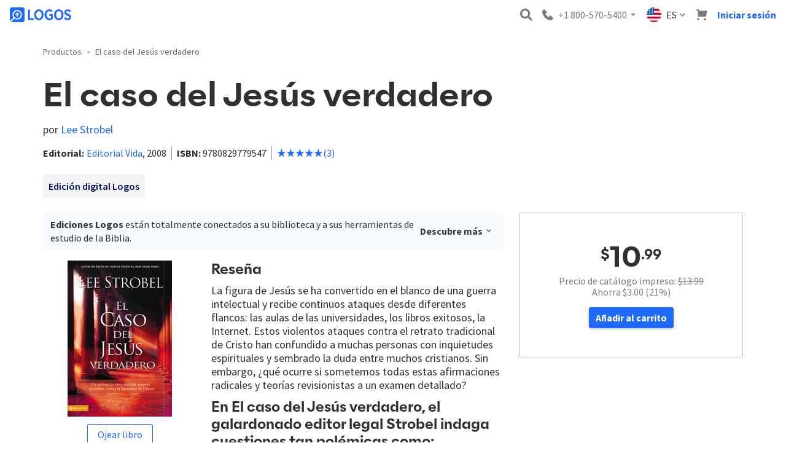

--- FILE ---
content_type: text/html; charset=utf-8
request_url: https://es.logos.com/product/31469/el-caso-del-jesus-verdadero
body_size: 53155
content:


<!DOCTYPE html>

<html>
<head>
	<script type="text/javascript">window.didomiConfig = {};
(function(){(function(e,i,o){var n=document.createElement("link");n.rel="preconnect";n.as="script";var t=document.createElement("link");t.rel="dns-prefetch";t.as="script";var r=document.createElement("script");r.id="spcloader";r.type="text/javascript";r["async"]=true;r.charset="utf-8";window.didomiConfig=window.didomiConfig||{};window.didomiConfig.sdkPath=window.didomiConfig.sdkPath||o||"https://sdk.privacy-center.org/";const d=window.didomiConfig.sdkPath;var a=d+e+"/loader.js?target_type=notice&target="+i;if(window.didomiConfig&&window.didomiConfig.user){var c=window.didomiConfig.user;var s=c.country;var f=c.region;if(s){a=a+"&country="+s;if(f){a=a+"&region="+f}}}n.href=d;t.href=d;r.src=a;var m=document.getElementsByTagName("script")[0];m.parentNode.insertBefore(n,m);m.parentNode.insertBefore(t,m);m.parentNode.insertBefore(r,m)})("3c1fd068-8673-47f5-b665-efd9fe559be3","hMYgbVqL")})();</script>
    <title>



	El caso del Jes&#250;s verdadero 

    </title>
    <meta name="viewport" content="width=device-width, initial-scale=1">
    <link rel="preconnect" href="https://fonts.gstatic.com" crossorigin>

<link rel="apple-touch-icon" sizes="180x180" href="https://files.logoscdn.com/v1/files/71034992/assets/14918879/content.png?signature=PiQTel28glOPrUQdtAId_qGaZuQ">
<link rel="icon" type="image/png" href="https://files.logoscdn.com/v1/files/71035024/assets/14918879/content.png?signature=efX_JkzH8DmQrPfj9jiwjd2zDv8" sizes="32x32">
<link rel="icon" type="image/png" href="https://files.logoscdn.com/v1/files/71035033/assets/14918879/content.png?signature=fzcIyt8bDI7W6PK26y0nKx8PTg4" sizes="16x16">
<link rel="shortcut icon" href="https://files.logoscdn.com/v1/files/71035034/assets/14918879/content.svg?signature=_Eloy0yD2DL1CVbVLSQeoRaan8E">

    
    
	
		<link href="/styles/product-details-skeletor.css" rel="stylesheet" type="text/css" />
	
	<link data-testid="stylesheet-link" href="https://sites-assets.faithlifecdn.com/sites/d2dd0caf-28de-11e6-8a1f-6661b15493e3/themes/40ec4ab2-2370-11e6-8e40-5727bd3f0351/vendor.8DE5380037026B0.min.css?cb=05DD6BB84F4E6F0C&amp;ssi=0" rel="stylesheet">

	<link rel="stylesheet" href="https://stackpath.bootstrapcdn.com/bootstrap/3.4.1/css/bootstrap.min.css" integrity="sha384-HSMxcRTRxnN+Bdg0JdbxYKrThecOKuH5zCYotlSAcp1+c8xmyTe9GYg1l9a69psu" crossorigin="anonymous">

<link rel="stylesheet" type="text/css" href="//cloud.typography.com/7268872/660948/css/fonts.css" /><link href="https://fonts.googleapis.com/css?family=Source+Sans+Pro:400,400i,600,700" rel="stylesheet"><script src="https://cdn.optimizely.com/js/22277512271.js"></script><link href="https://files.logoscdn.com/v1/assets/16157077/content" rel="stylesheet" />

	<link data-testid="stylesheet-link" href="https://sites-assets.faithlifecdn.com/sites/d2dd0caf-28de-11e6-8a1f-6661b15493e3/themes/40ec4ab2-2370-11e6-8e40-5727bd3f0351/main.8DE5380037026B0.min.css?cb=05DD6BB84F4E6F0C&amp;ssi=0" rel="stylesheet">


    

    

        <script type="text/javascript">
				Modernizr = {};
				var clientIp = '13.58.193.93';

				!function(a,b,c,d,e,f,g,h){a.RaygunObject=e,a[e]=a[e]||function(){
					(a[e].o=a[e].o||[]).push(arguments)},f=b.createElement(c),f.setAttribute('crossorigin', 'anonymous'),g=b.getElementsByTagName(c)[0],
				f.async=1,f.src=d,g.parentNode.insertBefore(f,g),h=a.onerror,a.onerror=function(b,c,d,f,g){
					h&&h(b,c,d,f,g),g||(g=new Error(b)),a[e].q=a[e].q||[],a[e].q.push({
						e:g})}}(window,document,"script","https://sites-assets.faithlifecdn.com/script/cdn/raygun.min.js?cb=05DD6BB84F4E6F0C&ssi=0","rg4js");

				rg4js('apiKey', '4wGIlUBG5xnbU6oBRhYv6A==');
				rg4js('options', {
					disablePulse: true,
					ignore3rdPartyErrors: true,
					ignoreAjaxAbort: true,
					ignoreAjaxError: true
				});
				rg4js('withCustomData', { clientIp });
				rg4js('enableCrashReporting', true);
				rg4js('onBeforeSend', function (payload) {
					var error = coalesce(payload, 'Details', 'Error');

					var message = coalesce(error, 'Message');
					if (typeof message === 'string' && message.startsWith('Script error'))
						return false;

					var stackTrace = coalesce(error, 'StackTrace');

					var fileName = coalesce(stackTrace, 0, 'FileName');
					if (typeof fileName === 'string' && fileName.startsWith('webkit-masked-url'))
						return false;

					if (stackTrace && stackTrace.find(s => s.FileName && s.FileName.includes("googletagmanager.com/gtm.js")))
						return false;

					if (!globalThis)
						return false;

					return payload;

					function coalesce(source) {
						var coalesced = source;
						for (var i = 1; i < arguments.length; i++)
							if (coalesced)
								coalesced = coalesced[arguments[i]];

						return coalesced;
					}
				});
			</script>

    
<script>
	dataLayer = [];
	dataLayer.push({"isSignedIn":false,"leadId":""});
</script>






<script>
	window['optimizely'] = window['optimizely'] || [];
		
			window['optimizely'].push({
				type: "user",
				attributes: {
					userState: 'NSI',
					isUserLogos10Owner: false,
				}
			});
			window.userState = 'NSI';
			window.isUserLogos10Owner = false;
		

	window.userSegments = {};
</script>


    
    
	
<script>


	window['optimizely'] = window['optimizely'] || [];
	window['optimizely'].push({
		type: "user",
		attributes: {
			extendedPriceGreaterThan500: "false",
			extendedPriceGreaterThan100: "false",
		}
	});
	window.pdpExtendedPrice = 10.99;
</script>

<script>
	window['optimizely'] = window['optimizely'] || [];
	window['optimizely'].push({
		type: "user",
		attributes: {
			pdpDisplayTemplate: "singleVolume"
		}
	});

	window.pdpDisplayTemplate = "singleVolume";
</script>




    
	
		<script>
			dataLayer.push({"event":"view_item","ecommerce":{"currency":"USD","value":10.99,"items":[{"item_id":"31469","item_name":"El caso del Jesús verdadero","index":0,"price":10.99,"quantity":1}]}});
		</script>
	<script async='async' src='https://www.googletagservices.com/tag/js/gpt.js'></script>
	<script>
		var googletag = googletag || {};
		googletag.cmd = googletag.cmd || [];
	</script>



    <script>
			if (window.Cypress) {
				window.__REACT_DEVTOOLS_GLOBAL_HOOK__ = window.parent.__REACT_DEVTOOLS_GLOBAL_HOOK__;
			}

			window.CDNBaseAssetsUri = "https://sites-assets.faithlifecdn.com";
		</script>
    <link href="https://sites-assets.faithlifecdn.com/Themes/faithlife-ecommerce/dist/styles/site-e493a3db.css?ssi=0" rel="stylesheet">
    <link data-chunk="product-details-page" rel="preload" as="style" href="https://sites-assets.faithlifecdn.com/Themes/faithlife-ecommerce/dist/scripts/../styles/product-details-page-99b25bdd.css?ssi=0" nonce="" crossorigin="anonymous">
<link data-chunk="product-details-page" rel="preload" as="style" href="https://sites-assets.faithlifecdn.com/Themes/faithlife-ecommerce/dist/scripts/../styles/3541-5ea1794e.css?ssi=0" nonce="" crossorigin="anonymous">
<link data-chunk="site" rel="preload" as="style" href="https://sites-assets.faithlifecdn.com/Themes/faithlife-ecommerce/dist/scripts/../styles/site-e493a3db.css?ssi=0" nonce="" crossorigin="anonymous">
<link data-chunk="site" rel="preload" as="script" href="https://sites-assets.faithlifecdn.com/Themes/faithlife-ecommerce/dist/scripts/vendor.eb0c442f85863ec9a559.js?ssi=0" nonce="" crossorigin="anonymous">
<link data-chunk="site" rel="preload" as="script" href="https://sites-assets.faithlifecdn.com/Themes/faithlife-ecommerce/dist/scripts/site.a513f4682527d4af34ec.js?ssi=0" nonce="" crossorigin="anonymous">
<link data-chunk="product-details-page" rel="preload" as="script" href="https://sites-assets.faithlifecdn.com/Themes/faithlife-ecommerce/dist/scripts/8172.b8ac97fcbd2489b6542a.js?ssi=0" nonce="" crossorigin="anonymous">
<link data-chunk="product-details-page" rel="preload" as="script" href="https://sites-assets.faithlifecdn.com/Themes/faithlife-ecommerce/dist/scripts/7964.60a239e3970258952c11.js?ssi=0" nonce="" crossorigin="anonymous">
<link data-chunk="product-details-page" rel="preload" as="script" href="https://sites-assets.faithlifecdn.com/Themes/faithlife-ecommerce/dist/scripts/7802.f8fcfb7f9608ff59a5be.js?ssi=0" nonce="" crossorigin="anonymous">
<link data-chunk="product-details-page" rel="preload" as="script" href="https://sites-assets.faithlifecdn.com/Themes/faithlife-ecommerce/dist/scripts/7992.195620eb406bf0749349.js?ssi=0" nonce="" crossorigin="anonymous">
<link data-chunk="product-details-page" rel="preload" as="script" href="https://sites-assets.faithlifecdn.com/Themes/faithlife-ecommerce/dist/scripts/7636.93ce942a12320c5405db.js?ssi=0" nonce="" crossorigin="anonymous">
<link data-chunk="product-details-page" rel="preload" as="script" href="https://sites-assets.faithlifecdn.com/Themes/faithlife-ecommerce/dist/scripts/3541.36e9cb9e2436724be613.js?ssi=0" nonce="" crossorigin="anonymous">
<link data-chunk="product-details-page" rel="preload" as="script" href="https://sites-assets.faithlifecdn.com/Themes/faithlife-ecommerce/dist/scripts/product-details-page.36fad59b952bd1ec1cd5.js?ssi=0" nonce="" crossorigin="anonymous">
<link data-chunk="site" rel="stylesheet" href="https://sites-assets.faithlifecdn.com/Themes/faithlife-ecommerce/dist/scripts/../styles/site-e493a3db.css?ssi=0" nonce="" crossorigin="anonymous">
<link data-chunk="product-details-page" rel="stylesheet" href="https://sites-assets.faithlifecdn.com/Themes/faithlife-ecommerce/dist/scripts/../styles/3541-5ea1794e.css?ssi=0" nonce="" crossorigin="anonymous">
<link data-chunk="product-details-page" rel="stylesheet" href="https://sites-assets.faithlifecdn.com/Themes/faithlife-ecommerce/dist/scripts/../styles/product-details-page-99b25bdd.css?ssi=0" nonce="" crossorigin="anonymous">

    

	<link rel="image_src" href="https://files.logoscdn.com/v1/assets/1349011/optimized" />
<link rel="canonical" href="https://es.logos.com/product/31469/el-caso-del-jesus-verdadero" />
<meta name="description" content="La figura de Jesús se ha convertido en el blanco de una guerra intelectual y recibe continuos ataques desde diferentes flancos: las aulas de las universidades, los libros exitosos, la Internet. Estos violentos ataques contra el retrato tradicional de Cristo han confundido a muchas personas con inquietudes espirituales y sembrado la duda entre muchos cristianos. Sin embargo, ¿qué ocurre si sometemos todas estas afirmaciones radicales y teorías revisionistas a un examen detallado?" />
<meta name="title" content="El caso del Jesús verdadero" />
<meta itemprop="description" content="La figura de Jesús se ha convertido en el blanco de una guerra intelectual y recibe continuos ataques desde diferentes flancos: las aulas de las universidades, los libros exitosos, la Internet. Estos violentos ataques contra el retrato tradicional de Cristo han confundido a muchas personas con inquietudes espirituales y sembrado la duda entre muchos cristianos. Sin embargo, ¿qué ocurre si sometemos todas estas afirmaciones radicales y teorías revisionistas a un examen detallado?" />
<meta itemprop="name" content="El caso del Jesús verdadero" />
<meta property="og:image" content="https://files.logoscdn.com/v1/assets/1349011/optimized" />
<meta property="og:url" content="https://es.logos.com/product/31469/el-caso-del-jesus-verdadero" />
<meta property="og:title" content="El caso del Jesús verdadero" />
<meta property="og:description" content="La figura de Jesús se ha convertido en el blanco de una guerra intelectual y recibe continuos ataques desde diferentes flancos: las aulas de las universidades, los libros exitosos, la Internet. Estos violentos ataques contra el retrato tradicional de Cristo han confundido a muchas personas con inquietudes espirituales y sembrado la duda entre muchos cristianos. Sin embargo, ¿qué ocurre si sometemos todas estas afirmaciones radicales y teorías revisionistas a un examen detallado?" />
<meta name="twitter:card" content="summary" />
<meta name="twitter:site" content="@Faithlife" />
<meta name="twitter:title" content="El caso del Jesús verdadero" />
<meta name="twitter:description" content="La figura de Jesús se ha convertido en el blanco de una guerra intelectual y recibe continuos ataques desde diferentes flancos: las aulas de las universidades, los libros exitosos, la Internet. Estos violentos ataques contra el retrato tradicional de Cristo han confundido a muchas personas con inquietudes espirituales y sembrado la duda entre muchos cristianos. Sin embargo, ¿qué ocurre si sometemos todas estas afirmaciones radicales y teorías revisionistas a un examen detallado?" />
<meta name="twitter:image:src" content="https://files.logoscdn.com/v1/assets/1349011/optimized" />
<meta property="product:brand" content="Logos Bible Software" />
<meta property="og:price:amount" content="10.99" />
<meta property="og:price:currency" content="USD" />
<meta property="product:availability" content="in stock" />
<meta property="product:condition" content="new" />
<meta property="product:price:amount" content="10.99" />
<meta property="product:price:currency" content="USD" />
<meta property="product:retailer_item_id" content="31469" />


</head>
	<body class="ui3 no-js ">
		<script>
			window.loadableReadyCallbacks = [];
			window.browserGlobalsReadyCallbacks = [];
		</script>
		
<script>(function(w,d,s,l,i){w[l]=w[l]||[];w[l].push({'gtm.start':
new Date().getTime(),event:'gtm.js'});var f=d.getElementsByTagName(s)[0],
j=d.createElement(s),dl=l!='dataLayer'?'&l='+l:'';j.async=true;j.src=
'https://www.googletagmanager.com/gtm.js?id='+i+dl;f.parentNode.insertBefore(j,f);
})(window,document,'script','dataLayer','GTM-MCG2K8');</script>
<noscript><iframe src="https://www.googletagmanager.com/ns.html?id=GTM-MCG2K8"
height="0" width="0" style="display:none;visibility:hidden"></iframe></noscript>

		<div class="js-page-body page-body">
			<noscript>
				<p class="javascript-disabled-warning">Para poder utilizar todas las funciones de este sitio web, JavaScript debe estar habilitado en su navegador.</p>
			</noscript>

			<div class="js-site-container-overlay site-container--overlay hidden">
				<div class="js-working-spinner working-spinner hidden">
					<div class="rect1"></div>
					<div class="rect2"></div>
					<div class="rect3"></div>
					<div class="rect4"></div>
					<div class="rect5"></div>
				</div>
			</div>

<style data-styled="true" data-styled-version="5.3.11">.iVCtRu{box-sizing:border-box;min-width:0;display:none;}/*!sc*/
data-styled.g1[id="Box-sc-ts63nw-0"]{content:"iVCtRu,"}/*!sc*/
.cFTynB{display:-webkit-inline-box;display:-webkit-inline-flex;display:-ms-inline-flexbox;display:inline-flex;-webkit-align-items:baseline;-webkit-box-align:baseline;-ms-flex-align:baseline;align-items:baseline;color:var(--text-default);font-size:16px;line-height:22px;font-size:16px;line-height:16px;}/*!sc*/
.ghRjaV{display:-webkit-inline-box;display:-webkit-inline-flex;display:-ms-inline-flexbox;display:inline-flex;-webkit-align-items:baseline;-webkit-box-align:baseline;-ms-flex-align:baseline;align-items:baseline;color:var(--text-default);font-size:16px;line-height:22px;font-size:18px;line-height:18px;}/*!sc*/
data-styled.g5[id="Text-sc-1kwz923-0"]{content:"cFTynB,ghRjaV,"}/*!sc*/
.jbFlMv{position:relative;box-sizing:border-box;font-family:inherit;background:transparent;border:none;padding:0;color:inherit;-webkit-text-decoration:none;text-decoration:none;box-shadow:none;white-space:nowrap;display:-webkit-inline-box;display:-webkit-inline-flex;display:-ms-inline-flexbox;display:inline-flex;-webkit-box-pack:center;-webkit-justify-content:center;-ms-flex-pack:center;justify-content:center;-webkit-align-items:center;-webkit-box-align:center;-ms-flex-align:center;align-items:center;outline:none;cursor:pointer;font-size:16px;line-height:16px;height:32px;padding-left:6px;padding-right:6px;border-radius:var(--btn-border-radius);color:var(--link);background-color:transparent;border:0;width:small;height:small;}/*!sc*/
.jbFlMv.focus-visible{border:1px solid #ebf7ff;box-shadow:0 0 0 2px #79cafb;}/*!sc*/
.jbFlMv::-moz-focus-inner{border:0;}/*!sc*/
.jbFlMv:disabled{pointer-events:none;}/*!sc*/
.jbFlMv > svg{margin-right:4px;}/*!sc*/
.jbFlMv:hover{color:var(--link-active);background-color:transparent;}/*!sc*/
.jbFlMv:active{color:var(--link-active);background-color:transparent;}/*!sc*/
.jbFlMv:disabled{color:var(--btn-disabled-color);background-color:transparent;}/*!sc*/
data-styled.g7[id="Button__ButtonCore-sc-1lgbbz6-0"]{content:"jbFlMv,"}/*!sc*/
.iOwItk{font-family:"Source Sans Pro",sans-serif;-webkit-letter-spacing:normal;-moz-letter-spacing:normal;-ms-letter-spacing:normal;letter-spacing:normal;line-height:20px;margin-left:16px;color:#7a7a7a;display:none;}/*!sc*/
@media screen and (min-width:992px){.iOwItk{position:relative;margin-left:0;}}/*!sc*/
@media screen and (min-width:992px){.iOwItk{display:block;}}/*!sc*/
data-styled.g123[id="sc-aXZVg"]{content:"iOwItk,"}/*!sc*/
.PJBYH{background-color:transparent;border:none;color:#7a7a7a;display:-webkit-box;display:-webkit-flex;display:-ms-flexbox;display:flex;-webkit-flex-direction:row;-ms-flex-direction:row;flex-direction:row;-webkit-align-items:center;-webkit-box-align:center;-ms-flex-align:center;align-items:center;padding:8px;cursor:pointer;}/*!sc*/
.PJBYH:focus{outline:none;}/*!sc*/
data-styled.g124[id="sc-gEvEer"]{content:"PJBYH,"}/*!sc*/
.cScAVT{font-family:"Source Sans Pro",sans-serif;-webkit-letter-spacing:normal;-moz-letter-spacing:normal;-ms-letter-spacing:normal;letter-spacing:normal;line-height:20px;color:var(--brand-blue);}/*!sc*/
@media screen and (min-width:992px){.cScAVT{display:none;}}/*!sc*/
data-styled.g125[id="sc-eqUAAy"]{content:"cScAVT,"}/*!sc*/
.kygKYx{font-family:"Source Sans Pro",sans-serif;-webkit-letter-spacing:normal;-moz-letter-spacing:normal;-ms-letter-spacing:normal;letter-spacing:normal;line-height:20px;margin-right:4px;display:none;}/*!sc*/
@media screen and (min-width:992px){.kygKYx{display:inherit;}}/*!sc*/
data-styled.g126[id="sc-fqkvVR"]{content:"kygKYx,"}/*!sc*/
.kMSjWi{width:20px;height:20px;margin-right:8px;}/*!sc*/
@media screen and (min-width:992px){.kMSjWi{width:24px;height:24px;}}/*!sc*/
data-styled.g130[id="sc-kAyceB"]{content:"kMSjWi,"}/*!sc*/
.kZFPxD{position:relative;}/*!sc*/
data-styled.g131[id="sc-imWYAI"]{content:"kZFPxD,"}/*!sc*/
.chrupK{font-family:"Source Sans Pro",sans-serif;-webkit-letter-spacing:normal;-moz-letter-spacing:normal;-ms-letter-spacing:normal;letter-spacing:normal;line-height:20px;color:#7a7a7a;display:none;}/*!sc*/
@media screen and (min-width:992px){.chrupK{display:block;}}/*!sc*/
data-styled.g137[id="sc-cwHptR"]{content:"chrupK,"}/*!sc*/
.eyeWMU{background-color:transparent;border:none;display:-webkit-box;display:-webkit-flex;display:-ms-flexbox;display:flex;-webkit-flex-direction:row;-ms-flex-direction:row;flex-direction:row;-webkit-align-items:center;-webkit-box-align:center;-ms-flex-align:center;align-items:center;padding:8px;cursor:pointer;}/*!sc*/
.eyeWMU:focus{outline:none;}/*!sc*/
data-styled.g138[id="sc-jEACwC"]{content:"eyeWMU,"}/*!sc*/
.dTGUng{width:18px;height:18px;margin-right:0;}/*!sc*/
@media screen and (min-width:992px){.dTGUng{margin-right:8px;}}/*!sc*/
data-styled.g139[id="sc-cPiKLX"]{content:"dTGUng,"}/*!sc*/
.fTQICf{margin-left:4px;display:none;}/*!sc*/
@media screen and (min-width:992px){.fTQICf{display:unset;}}/*!sc*/
data-styled.g140[id="sc-dLMFU"]{content:"fTQICf,"}/*!sc*/
.bexYvh{display:-webkit-box;display:-webkit-flex;display:-ms-flexbox;display:flex;-webkit-align-items:center;-webkit-box-align:center;-ms-flex-align:center;align-items:center;padding:8px;background:none;border:none;cursor:pointer;margin-left:auto;}/*!sc*/
data-styled.g147[id="sc-feUZmu"]{content:"bexYvh,"}/*!sc*/
.iCIaqE{display:block;}/*!sc*/
data-styled.g148[id="sc-fUnMCh"]{content:"iCIaqE,"}/*!sc*/
.eVbcEh{padding:12px 12px 12px 8px;margin-right:auto;}/*!sc*/
@media screen and (min-width:992px){.eVbcEh{margin-right:0;}}/*!sc*/
data-styled.g149[id="sc-hzhJZQ"]{content:"eVbcEh,"}/*!sc*/
.cWayWv{display:block;height:24px;}/*!sc*/
data-styled.g150[id="sc-fHjqPf"]{content:"cWayWv,"}/*!sc*/
.kxQNJc{font-family:"Source Sans Pro",sans-serif;-webkit-letter-spacing:normal;-moz-letter-spacing:normal;-ms-letter-spacing:normal;letter-spacing:normal;line-height:20px;height:32px;width:100%;margin:0;padding:8px 32px 8px 8px;border-radius:3px;border:1px solid #737373;background-color:white;-webkit-appearance:none;-moz-appearance:none;-webkit-appearance:none;-moz-appearance:none;appearance:none;width:100%;padding:4px;}/*!sc*/
.kxQNJc:focus{box-shadow:rgb(208,230,246) 0px 0px 0px 2px;border-color:rgb(39,142,212);outline:0px;}/*!sc*/
.kxQNJc::-webkit-input-placeholder{color:#737373;}/*!sc*/
.kxQNJc::-moz-placeholder{color:#737373;}/*!sc*/
.kxQNJc:-ms-input-placeholder{color:#737373;}/*!sc*/
.kxQNJc::placeholder{color:#737373;}/*!sc*/
data-styled.g151[id="sc-hmdomO"]{content:"kxQNJc,"}/*!sc*/
.htVzEe{position:relative;display:block;-webkit-box-flex:1;-webkit-flex-grow:1;-ms-flex-positive:1;flex-grow:1;margin:0 8px 0 auto;min-width:200px;padding:0 0 12px 8px;}/*!sc*/
data-styled.g152[id="sc-bXCLTC"]{content:"htVzEe,"}/*!sc*/
.kMpPdZ{position:relative;}/*!sc*/
data-styled.g153[id="sc-jsJBEP"]{content:"kMpPdZ,"}/*!sc*/
.kWGjwq{height:100%;position:absolute;right:0;padding:0 8px;background:none;border:none;cursor:pointer;display:none;}/*!sc*/
data-styled.g154[id="sc-eeDRCY"]{content:"kWGjwq,"}/*!sc*/
.gZPror{display:block;}/*!sc*/
data-styled.g155[id="sc-koXPp"]{content:"gZPror,"}/*!sc*/
.gtUjXQ{position:relative;padding:8px;margin-left:0;background:none;border:none;}/*!sc*/
data-styled.g168[id="sc-kdBSHD"]{content:"gtUjXQ,"}/*!sc*/
.cYKNbu{display:block;height:18px;width:18px;}/*!sc*/
data-styled.g169[id="sc-tagGq"]{content:"cYKNbu,"}/*!sc*/
.hMTsSk{padding:8px;background:none;border:none;cursor:pointer;}/*!sc*/
@media screen and (min-width:992px){.hMTsSk{display:none;}}/*!sc*/
data-styled.g180[id="sc-cfxfcM"]{content:"hMTsSk,"}/*!sc*/
.hxpsUm{display:block;}/*!sc*/
data-styled.g181[id="sc-gFAWRd"]{content:"hxpsUm,"}/*!sc*/
.eezUBQ{-webkit-transition-timing-function:ease-in-out;transition-timing-function:ease-in-out;-webkit-transition-duration:0.3s;transition-duration:0.3s;-webkit-transform-origin:center center;-ms-transform-origin:center center;transform-origin:center center;}/*!sc*/
data-styled.g182[id="sc-gmPhUn"]{content:"eezUBQ,"}/*!sc*/
.kPLDYe{-webkit-transition-timing-function:ease-in-out;transition-timing-function:ease-in-out;-webkit-transition-duration:0.3s;transition-duration:0.3s;}/*!sc*/
data-styled.g183[id="sc-hRJfrW"]{content:"kPLDYe,"}/*!sc*/
.bRZKdb{-webkit-transition-timing-function:ease-in-out;transition-timing-function:ease-in-out;-webkit-transition-duration:0.3s;transition-duration:0.3s;-webkit-transform-origin:center center;-ms-transform-origin:center center;transform-origin:center center;}/*!sc*/
data-styled.g184[id="sc-iHbSHJ"]{content:"bRZKdb,"}/*!sc*/
.RuVcZ{cursor:pointer;font-family:Source Sans Pro;font-size:16px;font-weight:bold;line-height:16px;text-align:center;-webkit-text-decoration:none;text-decoration:none;padding:0;margin:8px;}/*!sc*/
data-styled.g203[id="sc-jMakVo"]{content:"RuVcZ,"}/*!sc*/
.gFAbKr{position:relative;z-index:1003;background-color:var(--header-top-half-background,var(--shade0));box-shadow:0 1px 5px 0 rgba(110,131,183,0.2),0 3px 1px -2px rgba(110,131,183,0.12),0 2px 2px 0 rgba(110,131,183,0.14);min-height:51px;}/*!sc*/
@media screen and (min-width:992px){.gFAbKr{box-shadow:none;}}/*!sc*/
data-styled.g204[id="sc-iMTnTL"]{content:"gFAbKr,"}/*!sc*/
.hoEXrF{display:-webkit-box;display:-webkit-flex;display:-ms-flexbox;display:flex;max-width:1440px;margin:0 auto;position:relative;padding:0 8px;-webkit-box-pack:end;-webkit-justify-content:flex-end;-ms-flex-pack:end;justify-content:flex-end;-webkit-align-items:center;-webkit-box-align:center;-ms-flex-align:center;align-items:center;}/*!sc*/
data-styled.g205[id="sc-krNlru"]{content:"hoEXrF,"}/*!sc*/
</style><div id="react_0HNINSO4BNSGD" class="universal-header-container"><div id="universal-header-upper-half" class="sc-iMTnTL gFAbKr"><div class="sc-krNlru hoEXrF"><a href="/" title="Home" class="sc-hzhJZQ eVbcEh"><img src="https://files.logoscdn.com/v1/assets/14904106/optimized?share=OdlwiB5OxhoI1yI0" alt="Home" class="sc-fHjqPf cWayWv"/></a><button type="submit" data-testid="search-toggle" class="sc-feUZmu bexYvh"><svg width="20" height="20" viewBox="0 0 16 16" xmlns="http://www.w3.org/2000/svg" alt="Magnifying Glass" class="sc-fUnMCh iCIaqE"><path d="M11.938 10.062 12 10l4 4.5-1.5 1.5-4.5-4 .062-.062a6.5 6.5 0 1 1 1.876-1.876ZM6.5 10.5a4 4 0 1 0 0-8 4 4 0 0 0 0 8Z" fill="#7A7A7A" fill-rule="evenodd"></path></svg></button><div class="sc-imWYAI kZFPxD"><button class="sc-jEACwC eyeWMU"><svg width="14" height="14" viewBox="0 0 14 14" xmlns="http://www.w3.org/2000/svg" alt="Teléfono" class="sc-cPiKLX dTGUng"><path d="m9.917 8.091-2.004 2.005-4.009-4.009L5.91 4.083a.608.608 0 0 0 0-.861L2.865.178a.608.608 0 0 0-.86 0L0 2.183C0 8.919 5.08 14 11.817 14l2.005-2.004a.608.608 0 0 0 0-.861L10.778 8.09a.61.61 0 0 0-.86 0Z" fill="#7A7A7A" fill-rule="evenodd"></path></svg><div class="Text-sc-1kwz923-0 sc-cwHptR cFTynB chrupK">+1 800-570-5400</div><svg width="12" height="12" viewBox="0 0 12 12" xmlns="http://www.w3.org/2000/svg" class="sc-dLMFU fTQICf"><path d="M6 8 2.5 4h7z" fill="#7A7A7A" fill-rule="evenodd"></path></svg></button></div><div class="Text-sc-1kwz923-0 sc-aXZVg ghRjaV iOwItk"><button class="sc-gEvEer PJBYH"><div class="sc-kAyceB kMSjWi"><svg xmlns="http://www.w3.org/2000/svg" viewBox="0 0 512 512" style="enable-background:new 0 0 512 512" xml:space="preserve"><circle style="fill:#f0f0f0" cx="256" cy="256" r="256"></circle><path style="fill:#d80027" d="M244.87 256H512c0-23.106-3.08-45.49-8.819-66.783H244.87V256zM244.87 122.435h229.556a257.35 257.35 0 0 0-59.07-66.783H244.87v66.783zM256 512c60.249 0 115.626-20.824 159.356-55.652H96.644C140.374 491.176 195.751 512 256 512zM37.574 389.565h436.852a254.474 254.474 0 0 0 28.755-66.783H8.819a254.474 254.474 0 0 0 28.755 66.783z"></path><path style="fill:#0052b4" d="M118.584 39.978h23.329l-21.7 15.765 8.289 25.509-21.699-15.765-21.699 15.765 7.16-22.037a257.407 257.407 0 0 0-49.652 55.337h7.475l-13.813 10.035a255.58 255.58 0 0 0-6.194 10.938l6.596 20.301-12.306-8.941a253.567 253.567 0 0 0-8.372 19.873l7.267 22.368h26.822l-21.7 15.765 8.289 25.509-21.699-15.765-12.998 9.444A258.468 258.468 0 0 0 0 256h256V0c-50.572 0-97.715 14.67-137.416 39.978zm9.918 190.422-21.699-15.765L85.104 230.4l8.289-25.509-21.7-15.765h26.822l8.288-25.509 8.288 25.509h26.822l-21.7 15.765 8.289 25.509zm-8.289-100.083 8.289 25.509-21.699-15.765-21.699 15.765 8.289-25.509-21.7-15.765h26.822l8.288-25.509 8.288 25.509h26.822l-21.7 15.765zM220.328 230.4l-21.699-15.765L176.93 230.4l8.289-25.509-21.7-15.765h26.822l8.288-25.509 8.288 25.509h26.822l-21.7 15.765 8.289 25.509zm-8.289-100.083 8.289 25.509-21.699-15.765-21.699 15.765 8.289-25.509-21.7-15.765h26.822l8.288-25.509 8.288 25.509h26.822l-21.7 15.765zm0-74.574 8.289 25.509-21.699-15.765-21.699 15.765 8.289-25.509-21.7-15.765h26.822l8.288-25.509 8.288 25.509h26.822l-21.7 15.765z"></path></svg></div><span class="Text-sc-1kwz923-0 sc-eqUAAy cFTynB cScAVT"></span><span class="Text-sc-1kwz923-0 sc-fqkvVR cFTynB kygKYx">ES</span><svg width="12" height="12" viewBox="0 0 12 12" xmlns="http://www.w3.org/2000/svg"><path d="M9 4 5.5 8 2 4.022" stroke-width="1.5" stroke="#6C6C6C" fill="none" fill-rule="evenodd"></path></svg></button></div><a href="/cart" class="sc-kdBSHD gtUjXQ"><svg width="21" height="21" viewBox="0 0 21 21" xmlns="http://www.w3.org/2000/svg" alt="Carrito" class="sc-tagGq cYKNbu"><path d="M16.397 16.889c1.14 0 2.064.915 2.064 2.044 0 1.13-.924 2.045-2.064 2.045a2.054 2.054 0 0 1-2.064-2.045c0-1.129.924-2.044 2.064-2.044Zm-12.777 0c1.14 0 2.064.915 2.064 2.044 0 1.13-.924 2.045-2.064 2.045a2.054 2.054 0 0 1-2.064-2.045c0-1.129.924-2.044 2.064-2.044ZM4.389.278a1 1 0 0 1 1 1v1.555h14.245a1 1 0 0 1 .969 1.247l-2.422 9.5a1 1 0 0 1-.969.753H3.833a1 1 0 0 1-1-1v-10.5l-.106-.021a1.01 1.01 0 0 0-.114-.01L.278 2.725V.278h4.11Z" fill="#7A7A7A" fill-rule="evenodd"></path></svg></a><a href="/signin?returnUrl=%2Fproduct%2F31469%2Fel-caso-del-jesus-verdadero" data-testid="sign-in-button" rel="nofollow" class="Button__ButtonCore-sc-1lgbbz6-0 jbFlMv sc-jMakVo RuVcZ">Iniciar sesión</a><button data-testid="header-hamburger-menu-button" class="sc-cfxfcM hMTsSk"><svg xmlns="http://www.w3.org/2000/svg" width="20px" height="17px" viewBox="0 0 20 16" version="1.1" class="sc-gFAWRd hxpsUm"><g id="Icons_V2" stroke="none" stroke-width="1" fill="none" fill-rule="evenodd"><g id="Hamburger" stroke-linecap="round" stroke="#666666" stroke-width="2"><g transform="translate(1.000000, 1.000000)"><path d="M18,1 L0,1" class="sc-gmPhUn eezUBQ"></path><path d="M18,7 L0,7" class="sc-hRJfrW kPLDYe"></path><path d="M18,13 L0,13" class="sc-iHbSHJ bRZKdb"></path></g></g></g></svg></button></div><div></div><div display="none" height="" class="Box-sc-ts63nw-0 component___StyledBox-sc-1esfjj-0 iVCtRu"><div class="sc-bXCLTC htVzEe"><form action="/search" method="GET" class="sc-jsJBEP kMpPdZ"><input type="search" name="query" placeholder="Buscar por palabra clave, título, autor, ISBN, etc." maxLength="100" autoComplete="off" autoCorrect="off" autoCapitalize="off" value="" data-testid="search-bar" class="Text-sc-1kwz923-0 sc-hmdomO cFTynB kxQNJc"/><button type="submit" data-testid="search-submit" class="sc-eeDRCY kWGjwq"><svg width="16" height="16" viewBox="0 0 16 16" xmlns="http://www.w3.org/2000/svg" alt="Search" class="sc-koXPp gZPror"><path d="M11.938 10.062 12 10l4 4.5-1.5 1.5-4.5-4 .062-.062a6.5 6.5 0 1 1 1.876-1.876ZM6.5 10.5a4 4 0 1 0 0-8 4 4 0 0 0 0 8Z" fill="#7A7A7A" fill-rule="evenodd"></path></svg></button></form></div></div></div><div id="universal-header-lower-half"></div></div>

	<div class="lazy" data-url="/sitenotifications"></div>




<div class="core-notifications-container">
	<div class="js-notifications page-notifications hidden" data-bind="visible: notifications().length">
		<div data-bind="foreach: notifications">
			<div data-bind="attr: { class: className }">
				<div data-bind="attr: { class: 'notification notification--' + severity }">
					<p class="ui3" data-bind="text: message"></p>
				</div>
			</div>
		</div>
	</div>
</div>


			<div class="js-site-container site-container">
				





<div id="js-anti-forgery-token-container">
	<input name="__RequestVerificationToken" type="hidden" value="rDN5bZ_I2C0LWzhsktliDbuef6C4nlCOdDLgmK4Q-k7nT7WsKeAYZu9BEPcIDRiKlo3TmJao-AR00wMt7dZNjPA1qUo1" />
</div>









<style data-styled="true" data-styled-version="5.3.11">.cAhgCH{box-sizing:border-box;min-width:0;}/*!sc*/
data-styled.g1[id="Box-sc-ts63nw-0"]{content:"cAhgCH,"}/*!sc*/
.onqal{position:relative;box-sizing:border-box;font-family:inherit;background:transparent;border:none;padding:0;color:inherit;-webkit-text-decoration:none;text-decoration:none;box-shadow:none;white-space:nowrap;display:-webkit-inline-box;display:-webkit-inline-flex;display:-ms-inline-flexbox;display:inline-flex;-webkit-box-pack:center;-webkit-justify-content:center;-ms-flex-pack:center;justify-content:center;-webkit-align-items:center;-webkit-box-align:center;-ms-flex-align:center;align-items:center;outline:none;cursor:pointer;font-size:16px;line-height:16px;height:32px;padding-left:6px;padding-right:6px;border-radius:3px;border:1px solid;color:#3d3d3d;background-color:transparent;border-color:transparent;width:small;height:small;}/*!sc*/
.onqal.focus-visible{border:1px solid #ebf7ff;box-shadow:0 0 0 2px #79cafb;}/*!sc*/
.onqal::-moz-focus-inner{border:0;}/*!sc*/
.onqal:disabled{pointer-events:none;}/*!sc*/
.onqal > svg{margin-right:4px;}/*!sc*/
.onqal:hover{color:#1e91d6;}/*!sc*/
.onqal:active,.onqal.active{color:#015d95;}/*!sc*/
.onqal:disabled{color:#d5ecfc;background-color:transparent;}/*!sc*/
.hijLmG{position:relative;box-sizing:border-box;font-family:inherit;background:transparent;border:none;padding:0;color:inherit;-webkit-text-decoration:none;text-decoration:none;box-shadow:none;white-space:nowrap;display:-webkit-inline-box;display:-webkit-inline-flex;display:-ms-inline-flexbox;display:inline-flex;-webkit-box-pack:center;-webkit-justify-content:center;-ms-flex-pack:center;justify-content:center;-webkit-align-items:center;-webkit-box-align:center;-ms-flex-align:center;align-items:center;outline:none;cursor:pointer;font-size:16px;line-height:16px;height:32px;padding-left:6px;padding-right:6px;border-radius:3px;border:1px solid;color:#3d3d3d;background-color:transparent;border-color:transparent;font-size:12px;line-height:12px;padding:4px;width:small;height:small;}/*!sc*/
.hijLmG.focus-visible{border:1px solid #ebf7ff;box-shadow:0 0 0 2px #79cafb;}/*!sc*/
.hijLmG::-moz-focus-inner{border:0;}/*!sc*/
.hijLmG:disabled{pointer-events:none;}/*!sc*/
.hijLmG > svg{margin-right:4px;}/*!sc*/
.hijLmG:hover{color:#1e91d6;}/*!sc*/
.hijLmG:active,.hijLmG.active{color:#015d95;}/*!sc*/
.hijLmG:disabled{color:#d5ecfc;background-color:transparent;}/*!sc*/
.gclxLR{position:relative;box-sizing:border-box;font-family:inherit;background:transparent;border:none;padding:0;color:inherit;-webkit-text-decoration:none;text-decoration:none;box-shadow:none;white-space:nowrap;display:-webkit-inline-box;display:-webkit-inline-flex;display:-ms-inline-flexbox;display:inline-flex;-webkit-box-pack:center;-webkit-justify-content:center;-ms-flex-pack:center;justify-content:center;-webkit-align-items:center;-webkit-box-align:center;-ms-flex-align:center;align-items:center;outline:none;cursor:pointer;font-size:16px;line-height:16px;height:32px;padding-left:6px;padding-right:6px;border-radius:3px;border:1px solid;color:#1e91d6;background-color:#ffffff;border-color:#1e91d6;width:small;height:small;}/*!sc*/
.gclxLR.focus-visible{border:1px solid #ebf7ff;box-shadow:0 0 0 2px #79cafb;}/*!sc*/
.gclxLR::-moz-focus-inner{border:0;}/*!sc*/
.gclxLR:disabled{pointer-events:none;}/*!sc*/
.gclxLR > svg{margin-right:4px;}/*!sc*/
.gclxLR:hover{color:#ffffff;background-color:#1e91d6;}/*!sc*/
.gclxLR:active{color:#ffffff;background-color:#015d95;border-color:#015d95;}/*!sc*/
.gclxLR:disabled{color:#d5ecfc;border-color:#d5ecfc;background-color:#ffffff;}/*!sc*/
.jCxACa{position:relative;box-sizing:border-box;font-family:inherit;background:transparent;border:none;padding:0;color:inherit;-webkit-text-decoration:none;text-decoration:none;box-shadow:none;white-space:nowrap;display:-webkit-inline-box;display:-webkit-inline-flex;display:-ms-inline-flexbox;display:inline-flex;-webkit-box-pack:center;-webkit-justify-content:center;-ms-flex-pack:center;justify-content:center;-webkit-align-items:center;-webkit-box-align:center;-ms-flex-align:center;align-items:center;outline:none;cursor:pointer;font-size:16px;line-height:16px;height:32px;padding-left:6px;padding-right:6px;border-radius:3px;color:#ffffff;background-color:#1e91d6;border:1px solid;border-color:#1e91d6;width:small;height:small;}/*!sc*/
.jCxACa.focus-visible{border:1px solid #ebf7ff;box-shadow:0 0 0 2px #79cafb;}/*!sc*/
.jCxACa::-moz-focus-inner{border:0;}/*!sc*/
.jCxACa:disabled{pointer-events:none;}/*!sc*/
.jCxACa > svg{margin-right:4px;}/*!sc*/
.jCxACa:hover{color:#ffffff;background-color:#0174b9;border-color:#0174b9;}/*!sc*/
.jCxACa:active{background-color:#015d95;border-color:#015d95;}/*!sc*/
.jCxACa:disabled{color:#ffffff;background-color:#d5ecfc;border-color:#d5ecfc;}/*!sc*/
data-styled.g7[id="Button__ButtonCore-sc-1lgbbz6-0"]{content:"onqal,hijLmG,gclxLR,jCxACa,"}/*!sc*/
</style><div id="react_0HNINSO4BNSGC"><div data-testid="product-details-container" class="core-container index--productDetailsContainer--uv0GS"><div class="index--breadCrumb--mRoiT no-reftag index--breadcrumb--7YoCH"><a href="/search" class="index--breadcrumbLink--4aC9M">Productos</a><span class="index--breadcrumbSeparator--jOfpV ui5">&gt;</span><span class="index--breadcrumbName--81GYm">El caso del Jesús verdadero</span></div><h1 class="index--productName--h3x+i" data-testid="product-title">El caso del Jesús verdadero</h1><div class="no-reftag"><div class="index--listContainer--geHlA index--authors--SVlym ui1"><div>por <span><a href="/authors/10247">Lee Strobel</a></span></div></div><div class="index--secondaryBibliographicDetails--pEItk"><div class="index--wrappableDetails--eJD1M ui2"><div class="index--publishersSection--x92Uz index--bibliographicSection--u5LEn"><span class="index--bibliographicLabel--dMo5I">Editorial: </span><div class="index--listContainer--geHlA index--publishersContainer--6kg73"><div><span><a href="/search?filters=publisher-3158_Publisher">Editorial Vida</a></span></div><span>, 2008</span></div></div><div class="index--bibliographicSection--u5LEn"><span class="index--bibliographicLabel--dMo5I">ISBN: </span>9780829779547</div><div class="index--bibliographicSection--u5LEn"><div class="index--ratingsContainer--ihV8y " title="¡Me encantó!"><a class="index--reviewsAnchorLink---rdyJ " href="#Reviews"><svg width="15" height="14" viewBox="0 0 15 14" fill="none" xmlns="http://www.w3.org/2000/svg" title="5"><path d="m7.454 0 1.674 5.201h5.418l-4.383 3.215 1.674 5.201-4.383-3.215-4.383 3.215 1.674-5.201L.362 5.2H5.78L7.454 0Z" fill="var(--ui-fg-color, #1E6AFE)"></path></svg><svg width="15" height="14" viewBox="0 0 15 14" fill="none" xmlns="http://www.w3.org/2000/svg" title="5"><path d="m7.454 0 1.674 5.201h5.418l-4.383 3.215 1.674 5.201-4.383-3.215-4.383 3.215 1.674-5.201L.362 5.2H5.78L7.454 0Z" fill="var(--ui-fg-color, #1E6AFE)"></path></svg><svg width="15" height="14" viewBox="0 0 15 14" fill="none" xmlns="http://www.w3.org/2000/svg" title="5"><path d="m7.454 0 1.674 5.201h5.418l-4.383 3.215 1.674 5.201-4.383-3.215-4.383 3.215 1.674-5.201L.362 5.2H5.78L7.454 0Z" fill="var(--ui-fg-color, #1E6AFE)"></path></svg><svg width="15" height="14" viewBox="0 0 15 14" fill="none" xmlns="http://www.w3.org/2000/svg" title="5"><path d="m7.454 0 1.674 5.201h5.418l-4.383 3.215 1.674 5.201-4.383-3.215-4.383 3.215 1.674-5.201L.362 5.2H5.78L7.454 0Z" fill="var(--ui-fg-color, #1E6AFE)"></path></svg><svg width="15" height="14" viewBox="0 0 15 14" fill="none" xmlns="http://www.w3.org/2000/svg" title="5"><path d="m7.454 0 1.674 5.201h5.418l-4.383 3.215 1.674 5.201-4.383-3.215-4.383 3.215 1.674-5.201L.362 5.2H5.78L7.454 0Z" fill="var(--ui-fg-color, #1E6AFE)"></path></svg>(3)</a></div></div></div></div></div><div class="index--configurePricingSection--Wy54D"><span class="ui1"></span><div class="index--purchaseSkusRadio--XLXEa"><div class="index--radioButtonSingleFormat--k88bf index--radioButton--zDk9f"><div class="index--radioButtonLabel--LasCA"><p class="index--radioButtonLabelFormat--mYu3u">Edición digital Logos</p></div></div></div></div><div class="index--contentContainer--yXGbt"><div class="index--mainContent--YLR9T"><div class="index--resourceFormatCalloutContainer---KzY-"><div class="index--callout--KhFFA index--logosEdition--HqfNA index--collapsed--aLWjt"><span><span class="index--summary--LWrKB b2"><div><strong>Ediciones Logos</strong> están totalmente conectados a su biblioteca y a sus herramientas de estudio de la Biblia.</div></span></span><button class="Button__ButtonCore-sc-1lgbbz6-0 onqal index--button--+vKPn">Descubre más<span class="index--icon--u4pgQ"><svg width="12" height="12" viewBox="0 0 12 12"><path fill="#7A7A7A" fill-rule="evenodd" d="M3.296 3l2.593 2.593L8.482 3l1.296 1.296-3.889 3.889L2 4.296z"></path></svg></span></button></div></div><div class="index--imageContainer--kgMlR"><img src="https://files.logoscdn.com/v1/assets/1349011/optimized?w=250&amp;m=limit" alt="" srcSet="https://files.logoscdn.com/v1/assets/1349011/optimized?w=180&amp;m=limit&amp;h=182 180w,https://files.logoscdn.com/v1/assets/1349011/optimized?w=250&amp;m=limit&amp;h=254 250w,https://files.logoscdn.com/v1/assets/1349011/optimized?w=375&amp;m=limit&amp;h=381 375w,https://files.logoscdn.com/v1/assets/1349011/optimized?w=500&amp;m=limit&amp;h=508 500w" sizes="(max-width: 991px) 180px,250px" width="250" height="254" class="index--productImage--V0jSW"/><div class="index--seeInside--YQPQL"><div class="index--container--vULrM"><a class="btn btn-see-inside button-xs btn-secondary-inverted" data-toggle="modal" data-target="#see-inside-modal">Ojear libro</a><div class="index--modal--DjXGL" id="see-inside-modal" role="dialog" data-backdrop="true" data-keyboard="true"><div class="index--modal-dialog--qrjSV"><div class="index--modal-content--RB4J6" role="document"><div class="index--modal-header--gw9dN"><button type="button" class="index--close-button--nJ2RI" data-dismiss="modal" aria-label="Close"><div class="index--close-icon--6WVj8 sprite-global sprite-global-tooltipClose" aria-hidden="true"></div></button></div><div class="index--modal-body--Gyv2W"><iframe title="See Inside Modal" src="https://biblia.com/api/plugins/embeddedpreview?resourceName=LLS:CADJESUSVE&amp;layout=minimal&amp;historybuttons=false&amp;navigationbox=false&amp;sharebutton=false" frameBorder="0"></iframe></div></div></div></div></div></div></div><div class="index--mobileSidebarContainer--bJlXs"><div class="no-reftag"><div class="index--pricingSection--eArUW"><h3 class="index--price--lAlmq"><span class="index--displayPriceSmall--r+vrc">$</span><span class="index--displayPriceLarge--sMu2k">10</span><span class="index--displayPriceSmall--r+vrc">.99</span></h3><div class="index--priceAnchor--n0ldB"><div>Precio de catálogo impreso: <span class="index--struckThroughPrice--TmTOR">$13.99</span></div><div class="">Ahorra $3.00 (21%)</div></div><div></div><div class="index--cartButtons--qNuFN"><div class="index--container--Mm7qM"><button id="add-to-mini-cart-button" class="index--addToMiniCartButton--iEf2+ index--addToCartButton--rEQKk btn btn-primary index--cartButton---Jpye index--button--Cqlbo">Añadir al carrito</button></div><a id="add-to-cart-button" class="index--addToCartButton--rEQKk btn btn-primary index--cartButton---Jpye" href="/buy/31469?payInFull=True" data-testid="" rel="noopener" style="display:none">Añadir al carrito</a></div></div><div></div></div></div><div class="index--overviewContainer--CoLX2 index--displayContentContainer---Kf0I"><div class="ui1"><div class="index--contentContainer--fI3NB" style="height:auto"><h3>Reseña</h3><div class="bd-product-display-content"><div class="overview">
	<p>La figura de Jes&uacute;s se ha convertido en el blanco de una guerra intelectual y recibe continuos ataques desde diferentes flancos: las aulas de las universidades, los libros exitosos, la Internet. Estos violentos ataques contra el retrato tradicional de Cristo han confundido a muchas personas con inquietudes espirituales y sembrado la duda entre muchos cristianos. Sin embargo, &iquest;qu&eacute; ocurre si sometemos todas estas afirmaciones radicales y teor&iacute;as revisionistas a un examen detallado?</p>
<h3>En El caso del Jes&uacute;s verdadero, el galardonado editor legal Strobel indaga cuestiones tan pol&eacute;micas como:</h3>
    <ul>
		<li>&iquest;Escondi&oacute; la iglesia documentos antiguos extrab&iacute;blicos que ofrec&iacute;an un retrato de Jes&uacute;s m&aacute;s aproximado que el de los cuatro Evangelios?</li>
		<li>&iquest;Distorsion&oacute; la iglesia la verdad sobre Jes&uacute;s, manipulando los textos antiguos del Nuevo Testamento?</li>
		<li>&iquest;Es cierto que las nuevas explicaciones y descubrimientos desmienten la resurrecci&oacute;n?</li>
		<li>&iquest;Son ciertos los nuevos argumentos que dicen que Jes&uacute;s no es el Mes&iacute;as?</li>
		<li>&iquest;Adquiri&oacute; el cristianismo sus ideas b&aacute;sicas de la mitolog&iacute;a?</li>
	</ul>
    <p>Eval&uacute;a los argumentos y las evidencias que han presentado ateos prominentes, te&oacute;logos liberales, acad&eacute;micos musulmanes y otros. Exam&iacute;nalos con cuidado y emite luego tu propio veredicto sobre El caso del Jes&uacute;s verdadero.</p>
</div></div></div></div></div><div class="index--displayTemplate--yPGDe" data-testid="single-volume-template-container"><div class="index--collapsibleContent--R5sFc ui1 index--borderContainer--Swu-a"><button class=" index--header--em8TE"><h3 class="index--headerCopy--sgnn2">Contents</h3></button><div><div height="" class="Box-sc-ts63nw-0 component___StyledBox-sc-1esfjj-0 cAhgCH"><div class="bd-product-display-content"><!-- BEGIN GENERATED HIGHLIGHTS -->
<div id="tophighlights">
<h4>Top Highlights</h4><p lang="es">
		&ldquo;británico, &lsquo;Hemos de tratar la Biblia como cualquier otro libro, para mostrar que no es como cualquier otro libro.&rsquo;&rdquo; (<a href="https://biblia.com/books/cadjesusve/p 74">Page 74</a>)
	</p>
	<p lang="es">
		&ldquo;Entre el 70 y el 80 por ciento de todas las variantes son diferencias ortográficas que no tienen ningún efecto en la traducción ni en el significado.&rdquo; (<a href="https://biblia.com/books/cadjesusve/p 81">Page 81</a>)
	</p>
	<p lang="es">
		&ldquo;Se le cita en el dicho 114 enseñando que &lsquo;toda mujer que se haga varón entrará en el reino del cielo.&rsquo;&rdquo; (<a href="https://biblia.com/books/cadjesusve/p 19">Page 19</a>)
	</p>
	<p lang="es">
		&ldquo;Contrariamente a lo que encontramos en los Evangelios bíblicos, en este texto Jesús enseña que &lsquo;la Salvación se logra con la búsqueda de la verdadera naturaleza espiritual de la humanidad dentro de uno mismo y venciendo la naturaleza material del cuerpo y el mundo que nos tiene atrapados.&rsquo;<sup>9</sup> A los discípulos Pedro y Andrés se les describe como &lsquo;hombres orgullosos e ignorantes,&rsquo; mientras que el Evangelio &lsquo;identifica el verdadero testimonio apostólico&rsquo; de María Magdalena.<sup>10</sup> En otras palabras, ella tiene la misma talla que los otros apóstoles de Jesús.&rdquo; (<a href="https://biblia.com/books/cadjesusve/pp 17-18">Pages 17–18</a>)
	</p>
	<p lang="es">
		&ldquo;Mi definición de <span style="font-style:italic;">Infalibilidad</span> es que la Biblia es fiel en lo que enseña. Mi definición de <span style="font-style:italic;">Inerrancia</span> es que la Biblia es veraz en lo que trata. De modo que la Infalibilidad es una doctrina más fundamental, que dice que la Biblia es fiel por lo que respecta a la fe y su práctica. La concepción de Inerrancia se construye sobre esta doctrina y dice que la Biblia es también veraz cuando se trata de cuestiones históricas, sin embargo esta veracidad hemos de entenderla en vista de las prácticas históricas del siglo primero.&rsquo;&rdquo; (<a href="https://biblia.com/books/cadjesusve/p 69">Page 69</a>)
	</p>
</div>
<!-- END GENERATED HIGHLIGHTS -->
</div></div></div></div><div class="index--collapsibleContent--R5sFc ui1 index--borderContainer--Swu-a"><div class="index--collapseContainer--0VOZi"><div height="" class="Box-sc-ts63nw-0 component___StyledBox-sc-1esfjj-0 cAhgCH"><div class="bd-product-display-content"></div></div></div></div><div id="Reviews" class="index--reviewsContainer--Ef0N0 ui1"><div class="index--header--6dInC"><div class="index--titleContainer--IepoT"><h3 class="index--title--hU6Rg">Opiniones</h3><button aria-haspopup="true" aria-controls="dropdownMenu-null" aria-expanded="false" class="Button__ButtonCore-sc-1lgbbz6-0 hijLmG">Más nuevos primero<img src="data:image/svg+xml,%3csvg version=&#x27;1.1&#x27; viewBox=&#x27;0 0 12 12&#x27; xmlns=&#x27;http://www.w3.org/2000/svg&#x27;%3e%3cg fill=&#x27;none&#x27; fillRule=&#x27;evenodd&#x27;%3e%3cg stroke=&#x27;%233d3d3d&#x27; strokeWidth=&#x27;1.5&#x27;%3e%3cpath d=&#x27;m9 4-3.5 4-3.5-3.9779&#x27;/%3e%3c/g%3e%3c/g%3e%3c/svg%3e" class="index--chevron--F6kVt" alt=""/></button></div><div class="index--starsContainer--zE4Bq"><p class="index--reviewsCount--IrHVV ui4"><span>Valoraciones de <!-- -->3</span></p><div class="index--pointsContainer--+mEVy"><svg width="15" height="14" viewBox="0 0 15 14" fill="none" xmlns="http://www.w3.org/2000/svg" title="5" class="index--point--KwCQn"><path d="m7.454 0 1.674 5.201h5.418l-4.383 3.215 1.674 5.201-4.383-3.215-4.383 3.215 1.674-5.201L.362 5.2H5.78L7.454 0Z" fill="var(--ui-fg-color, #1E6AFE)"></path></svg><svg width="15" height="14" viewBox="0 0 15 14" fill="none" xmlns="http://www.w3.org/2000/svg" title="5" class="index--point--KwCQn"><path d="m7.454 0 1.674 5.201h5.418l-4.383 3.215 1.674 5.201-4.383-3.215-4.383 3.215 1.674-5.201L.362 5.2H5.78L7.454 0Z" fill="var(--ui-fg-color, #1E6AFE)"></path></svg><svg width="15" height="14" viewBox="0 0 15 14" fill="none" xmlns="http://www.w3.org/2000/svg" title="5" class="index--point--KwCQn"><path d="m7.454 0 1.674 5.201h5.418l-4.383 3.215 1.674 5.201-4.383-3.215-4.383 3.215 1.674-5.201L.362 5.2H5.78L7.454 0Z" fill="var(--ui-fg-color, #1E6AFE)"></path></svg><svg width="15" height="14" viewBox="0 0 15 14" fill="none" xmlns="http://www.w3.org/2000/svg" title="5" class="index--point--KwCQn"><path d="m7.454 0 1.674 5.201h5.418l-4.383 3.215 1.674 5.201-4.383-3.215-4.383 3.215 1.674-5.201L.362 5.2H5.78L7.454 0Z" fill="var(--ui-fg-color, #1E6AFE)"></path></svg><svg width="15" height="14" viewBox="0 0 15 14" fill="none" xmlns="http://www.w3.org/2000/svg" title="5" class="index--point--KwCQn"><path d="m7.454 0 1.674 5.201h5.418l-4.383 3.215 1.674 5.201-4.383-3.215-4.383 3.215 1.674-5.201L.362 5.2H5.78L7.454 0Z" fill="var(--ui-fg-color, #1E6AFE)"></path></svg></div></div></div><div class="index--reviewEditor--TIo11"><div class="index--signInContainer--NnKbx"><p class="index--signInText--+6Xdm">Inicie sesión con su cuenta Logos</p><div><a href="/signin?returnUrl=http%3A%2F%2Fes.logos.com%2Fproduct%2F31469%2Fel-caso-del-jesus-verdadero" class="Button__ButtonCore-sc-1lgbbz6-0 gclxLR index--signInButton--9gdpc" rel="nofollow">Ingresar</a><a class="Button__ButtonCore-sc-1lgbbz6-0 jCxACa index--registerButton--Jorsb" rel="nofollow">Registrarse</a></div></div></div><ol class="index--reviewsList--xPx+x"><li class="index--review--ND6Rq"><a href="https://faithlife.com/geos/reviews"><img src="https://files.logoscdn.com/v1/files/69668070/assets/14922200/content.svg?signature=HOTfpHfHoM4if6apwaumaiMwbZY" alt="Geo S." class="index--userAvatar--E1gL1 index--userAvatar--vFdsM"/></a><div><div class="index--nameRow--YQF0i"><div class="index--nameContainer--YztNR"><a href="https://faithlife.com/geos/reviews"><p class="index--name--fYV4Y ui3">Geo S.</p></a><p class="index--postedWhen--H9gHu ui3">30/05/2020</p></div><div class="index--pointsContainer--0XXqt"><svg width="15" height="14" viewBox="0 0 15 14" fill="none" xmlns="http://www.w3.org/2000/svg" title="5" class="index--point---3xCh"><path d="m7.454 0 1.674 5.201h5.418l-4.383 3.215 1.674 5.201-4.383-3.215-4.383 3.215 1.674-5.201L.362 5.2H5.78L7.454 0Z" fill="var(--ui-fg-color, #1E6AFE)"></path></svg><svg width="15" height="14" viewBox="0 0 15 14" fill="none" xmlns="http://www.w3.org/2000/svg" title="5" class="index--point---3xCh"><path d="m7.454 0 1.674 5.201h5.418l-4.383 3.215 1.674 5.201-4.383-3.215-4.383 3.215 1.674-5.201L.362 5.2H5.78L7.454 0Z" fill="var(--ui-fg-color, #1E6AFE)"></path></svg><svg width="15" height="14" viewBox="0 0 15 14" fill="none" xmlns="http://www.w3.org/2000/svg" title="5" class="index--point---3xCh"><path d="m7.454 0 1.674 5.201h5.418l-4.383 3.215 1.674 5.201-4.383-3.215-4.383 3.215 1.674-5.201L.362 5.2H5.78L7.454 0Z" fill="var(--ui-fg-color, #1E6AFE)"></path></svg><svg width="15" height="14" viewBox="0 0 15 14" fill="none" xmlns="http://www.w3.org/2000/svg" title="5" class="index--point---3xCh"><path d="m7.454 0 1.674 5.201h5.418l-4.383 3.215 1.674 5.201-4.383-3.215-4.383 3.215 1.674-5.201L.362 5.2H5.78L7.454 0Z" fill="var(--ui-fg-color, #1E6AFE)"></path></svg><svg width="15" height="14" viewBox="0 0 15 14" fill="none" xmlns="http://www.w3.org/2000/svg" title="5" class="index--point---3xCh"><path d="m7.454 0 1.674 5.201h5.418l-4.383 3.215 1.674 5.201-4.383-3.215-4.383 3.215 1.674-5.201L.362 5.2H5.78L7.454 0Z" fill="var(--ui-fg-color, #1E6AFE)"></path></svg></div></div></div></li><li class="index--review--ND6Rq"><a href="https://faithlife.com/sergiotandi-d/reviews"><img src="//avatars.logoscdn.com/8719/7338719_1f21788ab442426f870c226095a585a5.png" alt="Sergio Tandi" class="index--userAvatar--E1gL1 index--userAvatar--vFdsM"/></a><div><div class="index--nameRow--YQF0i"><div class="index--nameContainer--YztNR"><a href="https://faithlife.com/sergiotandi-d/reviews"><p class="index--name--fYV4Y ui3">Sergio Tandi</p></a><p class="index--postedWhen--H9gHu ui3">03/12/2019</p></div><div class="index--pointsContainer--0XXqt"><svg width="15" height="14" viewBox="0 0 15 14" fill="none" xmlns="http://www.w3.org/2000/svg" title="5" class="index--point---3xCh"><path d="m7.454 0 1.674 5.201h5.418l-4.383 3.215 1.674 5.201-4.383-3.215-4.383 3.215 1.674-5.201L.362 5.2H5.78L7.454 0Z" fill="var(--ui-fg-color, #1E6AFE)"></path></svg><svg width="15" height="14" viewBox="0 0 15 14" fill="none" xmlns="http://www.w3.org/2000/svg" title="5" class="index--point---3xCh"><path d="m7.454 0 1.674 5.201h5.418l-4.383 3.215 1.674 5.201-4.383-3.215-4.383 3.215 1.674-5.201L.362 5.2H5.78L7.454 0Z" fill="var(--ui-fg-color, #1E6AFE)"></path></svg><svg width="15" height="14" viewBox="0 0 15 14" fill="none" xmlns="http://www.w3.org/2000/svg" title="5" class="index--point---3xCh"><path d="m7.454 0 1.674 5.201h5.418l-4.383 3.215 1.674 5.201-4.383-3.215-4.383 3.215 1.674-5.201L.362 5.2H5.78L7.454 0Z" fill="var(--ui-fg-color, #1E6AFE)"></path></svg><svg width="15" height="14" viewBox="0 0 15 14" fill="none" xmlns="http://www.w3.org/2000/svg" title="5" class="index--point---3xCh"><path d="m7.454 0 1.674 5.201h5.418l-4.383 3.215 1.674 5.201-4.383-3.215-4.383 3.215 1.674-5.201L.362 5.2H5.78L7.454 0Z" fill="var(--ui-fg-color, #1E6AFE)"></path></svg><svg width="15" height="14" viewBox="0 0 15 14" fill="none" xmlns="http://www.w3.org/2000/svg" title="5" class="index--point---3xCh"><path d="m7.454 0 1.674 5.201h5.418l-4.383 3.215 1.674 5.201-4.383-3.215-4.383 3.215 1.674-5.201L.362 5.2H5.78L7.454 0Z" fill="var(--ui-fg-color, #1E6AFE)"></path></svg></div></div><div class="index--reviewBody--SG5Ur ui3">Está genial...!!</div><div class="index--interactions--aoXD4"><a class="index--interactionText--un4U9 index--interaction---2ghW ui3" href="https://faithlife.com/reviews/226661" target="_blank" rel="noopener noreferrer">Responder</a></div></div></li><li class="index--review--ND6Rq"><a href="https://faithlife.com/ibfic/reviews"><img src="//avatars.logoscdn.com/7252/2977252_464dd7491f764a7cb6eb06911fa3039cPng" alt="IBFICpastor" class="index--userAvatar--E1gL1 index--userAvatar--vFdsM"/></a><div><div class="index--nameRow--YQF0i"><div class="index--nameContainer--YztNR"><a href="https://faithlife.com/ibfic/reviews"><p class="index--name--fYV4Y ui3">IBFICpastor</p></a><p class="index--postedWhen--H9gHu ui3">28/09/2017</p></div></div><div class="index--reviewBody--SG5Ur ui3">ALTAMENTE RECOMENDABLE</div><div class="index--interactions--aoXD4"><a class="index--interactionText--un4U9 index--interaction---2ghW ui3" href="https://faithlife.com/reviews/104941" target="_blank" rel="noopener noreferrer">Responder</a></div></div></li><li class="index--review--ND6Rq"><a href="https://faithlife.com/robertomaderaquiles/reviews"><img src="//avatars.logoscdn.com/5661/215661_ac01affc98aa4a08ae85abf230869055.png" alt="Roberto Madera Quiles" class="index--userAvatar--E1gL1 index--userAvatar--vFdsM"/></a><div><div class="index--nameRow--YQF0i"><div class="index--nameContainer--YztNR"><a href="https://faithlife.com/robertomaderaquiles/reviews"><p class="index--name--fYV4Y ui3">Roberto Madera Quiles</p></a><p class="index--postedWhen--H9gHu ui3">07/01/2015</p></div><div class="index--pointsContainer--0XXqt"><svg width="15" height="14" viewBox="0 0 15 14" fill="none" xmlns="http://www.w3.org/2000/svg" title="5" class="index--point---3xCh"><path d="m7.454 0 1.674 5.201h5.418l-4.383 3.215 1.674 5.201-4.383-3.215-4.383 3.215 1.674-5.201L.362 5.2H5.78L7.454 0Z" fill="var(--ui-fg-color, #1E6AFE)"></path></svg><svg width="15" height="14" viewBox="0 0 15 14" fill="none" xmlns="http://www.w3.org/2000/svg" title="5" class="index--point---3xCh"><path d="m7.454 0 1.674 5.201h5.418l-4.383 3.215 1.674 5.201-4.383-3.215-4.383 3.215 1.674-5.201L.362 5.2H5.78L7.454 0Z" fill="var(--ui-fg-color, #1E6AFE)"></path></svg><svg width="15" height="14" viewBox="0 0 15 14" fill="none" xmlns="http://www.w3.org/2000/svg" title="5" class="index--point---3xCh"><path d="m7.454 0 1.674 5.201h5.418l-4.383 3.215 1.674 5.201-4.383-3.215-4.383 3.215 1.674-5.201L.362 5.2H5.78L7.454 0Z" fill="var(--ui-fg-color, #1E6AFE)"></path></svg><svg width="15" height="14" viewBox="0 0 15 14" fill="none" xmlns="http://www.w3.org/2000/svg" title="5" class="index--point---3xCh"><path d="m7.454 0 1.674 5.201h5.418l-4.383 3.215 1.674 5.201-4.383-3.215-4.383 3.215 1.674-5.201L.362 5.2H5.78L7.454 0Z" fill="var(--ui-fg-color, #1E6AFE)"></path></svg><svg width="15" height="14" viewBox="0 0 15 14" fill="none" xmlns="http://www.w3.org/2000/svg" title="5" class="index--point---3xCh"><path d="m7.454 0 1.674 5.201h5.418l-4.383 3.215 1.674 5.201-4.383-3.215-4.383 3.215 1.674-5.201L.362 5.2H5.78L7.454 0Z" fill="var(--ui-fg-color, #1E6AFE)"></path></svg></div></div></div></li></ol><div class="index--listControls--A2k3B"></div></div></div></div><div class="index--desktopSidebarContainerWithUniversalHeader--iyn+C index--desktopSidebarContainer--+nJj0"><div class="no-reftag"><div class="index--pricingSection--eArUW"><h3 class="index--price--lAlmq"><span class="index--displayPriceSmall--r+vrc">$</span><span class="index--displayPriceLarge--sMu2k">10</span><span class="index--displayPriceSmall--r+vrc">.99</span></h3><div class="index--priceAnchor--n0ldB"><div>Precio de catálogo impreso: <span class="index--struckThroughPrice--TmTOR">$13.99</span></div><div class="">Ahorra $3.00 (21%)</div></div><div class="index--cartButtons--qNuFN"><div class="index--container--Mm7qM"><button id="add-to-mini-cart-button" class="index--addToMiniCartButton--iEf2+ index--addToCartButton--rEQKk btn btn-primary index--cartButton---Jpye index--button--Cqlbo">Añadir al carrito</button></div><a id="add-to-cart-button" class="index--addToCartButton--rEQKk btn btn-primary index--cartButton---Jpye" href="/buy/31469?payInFull=True" data-testid="add-to-cart-desktop" rel="noopener" style="display:none">Añadir al carrito</a></div></div><div></div></div></div><div id="EZDrawerwish-list-drawer-shared" class="EZDrawer"><input type="checkbox" id="EZDrawer__checkboxwish-list-drawer-shared" class="EZDrawer__checkbox"/><nav role="navigation" id="EZDrawer__containerwish-list-drawer-shared" style="z-index:5001;transition-duration:500ms;left:0;right:0;bottom:0;transform:translate3d(0, 100%, 0);width:100%;overflow:auto" class="EZDrawer__container undefined"></nav><label for="EZDrawer__checkboxwish-list-drawer-shared" id="EZDrawer__overlaywish-list-drawer-shared" class="EZDrawer__overlay " style="background-color:#000;opacity:0.4;z-index:5000"></label></div></div></div></div>



			</div>

			<div class="core-footer js-footer"
				data-add-email-successful="Se ha a&#241;adido su direcci&#243;n de correo electr&#243;nico"
				data-add-email-failure="Hubo un error al suscribirte a la(s) lista(s) de correo. Por favor intenta de nuevo m&#225;s tarde."
				data-invalid-email="La direcci&#243;n de correo electr&#243;nico proporcionada no es v&#225;lida.">


	<footer>
		<div class="core-footer pushmenu-target js-pushmenu-target">
			<div class="core-footer__border"></div>
			<div class="core-container core-footer__row core-footer__row--top">
				<div class="core-footer__column core-footer__column--left">
<form action="/emaillists/subscribe" class="footer-email-capture js-email-signup" method="post">							<div class="core-footer-email-capture__text">&#218;nete para noticias y ofertas</div>
							<div class="core-footer-email-capture__input-container">
								<input type="email" class="form-control core-footer-email-capture__email-input" name="email" placeholder="Correo electr&#243;nico" required>
									<input type="hidden" value="23363" name="listIds">
								<span class="core-footer-email-capture__submit-container">
									<button type="submit" class="btn btn-secondary core-footer-email-capture__submit">Inscribirse</button>
								</span>
							</div>
</form>
						<div class="core-footer-social-links">
								<a href="https://wa.me/13603397297" title="WhatsApp" class="core-footer-social-links__link" target="_blank">
									<img src="https://files.logoscdn.com/v1/files/45992708/content.svg?signature=KXz2Rv4p6Ndg4uew3ao0bHPZFuI" />
								</a>
								<a href="https://www.facebook.com/SoftwareBiblicoLogos/" title="Facebook" class="core-footer-social-links__link" target="_blank">
									<img src="https://files.logoscdn.com/v1/files/45974821/content.svg?signature=9l1GCrN9eJ1rXhqjjWgoCv1-ELQ" />
								</a>
								<a href="https://www.youtube.com/channel/UCEUX8dbNxgVUI7UQTtzoB2g" title="Youtube" class="core-footer-social-links__link" target="_blank">
									<img src="https://files.logoscdn.com/v1/files/45987147/content.svg?signature=nuCcVjrijF8hW3HQr6kk9s2Do3s" />
								</a>
								<a href="https://twitter.com/EstudioBiblia" title="Twitter" class="core-footer-social-links__link" target="_blank">
									<img src="https://files.logoscdn.com/v1/files/45974897/content.svg?signature=J9hTYWSAcDrxFKsKdmvowAU-TwA" />
								</a>
								<a href="https://voz.logos.com/" title="Blog" class="core-footer-social-links__link" target="_blank">
									<img src="https://files.logoscdn.com/v1/files/45989294/content.svg?signature=Fc0JgNP3tjOyQlYF3Qy--S7Jv7s" />
								</a>
						</div>

					<div class="core-footer-contacts">
							<a class="core-footer-contacts__contact" href="tel:(+1) 800-570-5400">(+1) 800-570-5400</a>
													<div class="core-footer-contacts__divider">|</div>
													<a class="core-footer-contacts__contact" href="mailto:consultas@logos.com">consultas@logos.com</a>
					</div>
				</div>

				<div class="core-footer__column core-footer__column--right">
<div class="menu">
	<div class="menu-group">
		<div class="menu-group__title h6">Sitios Web</div>
		<ul class="menu-group__links">
			<li>
				<a href="http://voz.logos.com/">Blog de Logos</a>
			</li>
			<li>
				<a href="https://community.logos.com/forums/65.aspx">Foro de Logos</a>
			</li>
			<li>
				<a href="http://www.ayudapastoral.com/">Ayuda Pastoral</a>
			</li>
			<li>
				<a href="https://faithlife.com/es/about">Faithlife</a>
			</li>
			<li>
				<a href="https://faithlifedemexico.com">Faithlife de Mexico</a>
			</li>
			<li>
				<a href="https://es.logos.com/search?context=product&sortBy=bestselling&limit=15&filters=Spanish%3Alanguage-spanish_Language">Tienda de Logos</a>
			</li>
		</ul>
	</div>
	<div class="menu-group">
		<div class="menu-group__title h6">Información de la compañía</div>
		<ul class="menu-group__links">
			<li>
				<a href="https://es.logos.com/contacto">Contáctanos</a>
			</li>
			<li>
				<a href="https://es.logos.com/empleos">Trabaja en Logos</a>
			</li>
			<li>
				<a href="https://es.logos.com/sobre">Más sobre Logos</a>
			</li>
			<li>
				<a href="https://es.logos.com/recursos">Recursos Logos</a>
			</li>
			<li>
				<a href="https://www.faithlife.com/privacy">Privacía</a>
			</li>
			<li>
				<a href="https://es.logos.com/terminos-de-servicio">Términos de servicio</a>
			</li>
		</ul>
	</div>
	<div class="menu-group">
		<div class="menu-group__title h6">Ayuda</div>
		<ul class="menu-group__links">
			<li>
				<a href="https://es.logos.com/que-es-logos">¿Qué es Logos?</a>
			</li>
			<li>
				<a href="https://es.logos.com/instalacion">Instalación</a>
			</li>
			<li>
				<a href="https://es.logos.com/preguntasfrecuentes">Preguntas frecuentes</a>
			</li>
			<li>
				<a href="https://es.logos.com/apoyo">Centro de ayuda</a>
			</li>
			<li>
				<a href="https://es.logos.com/tusprimerospasos">Tus primeros pasos en Logos</a>
			</li>
			<li>
				<a href="https://es.logos.com/contacto">Contacto</a>
			</li>
			<li>
				<a href="https://es.logos.com/iphone">Aplicación Móvil</a>
			</li>
			<li>
				<a href="https://es.logos.com/forgotpassword">¿Olvidaste tu contraseña?</a>
			</li>
		</ul>
	</div>
</div>

				</div>
			</div>

			<div class="core-footer__border"></div>

			<div class="core-container core-footer__row">
				<p class="core-footer__copyright">
					Copyright 2026

					<a href="https://faithlife.com">Faithlife</a>

						| <a href="https://www.faithlife.com/privacy ">Privac&#237;a</a>
				</p>
			</div>
		</div>
	</footer>

			</div>
		</div>

		<div class="visible-xs">
			<div class="mobile-page-takeover"></div>
		</div>

		
		<script>console.warn("[.NET]", "[Builder.io] In order to use localized fields in Builder, you must pass a locale prop to the BuilderComponent or to options object while fetching the content to resolve localized fields. Learn more: https://www.builder.io/c/docs/localization-inline#targeting-and-inline-localization", "\nCall stack: Error\n    at MockConsole._handleCall (React.Core.Resources.shims.js:28:31)\n    at BuilderBlock.getElement (server.6890c631af7e3a4864f3.js:96:120086)\n    at BuilderBlock.contents (server.6890c631af7e3a4864f3.js:96:123928)\n    at Object.children (server.6890c631af7e3a4864f3.js:96:124318)\n    at t.render (server.6890c631af7e3a4864f3.js:60:97881)\n    at t.read (server.6890c631af7e3a4864f3.js:60:94598)\n    at Object.renderToString (server.6890c631af7e3a4864f3.js:60:101888)\n    at Script [66]:1:51");window.loadableReadyCallbacks.push(function () {ReactDOM.hydrate(React.createElement(TopLevelRenderer, {"componentName":"ProductDetailsPage","props":{"id":"31469","name":"El caso del Jesús verdadero","imageUri":"https://files.logoscdn.com/v1/assets/1349011/optimized?w=250\u0026m=limit","version":null,"bibliographicDetails":{"authors":[{"name":"Lee Strobel","searchUrl":"/authors/10247"}],"publishers":[{"name":"Editorial Vida","searchUrl":"/search?filters=publisher-3158_Publisher"}],"publicationDate":"2008","primaryIsbn":"9780829779547","hideExplicitAuthorCount":true},"pricingSidebar":{"purchaseSkus":[{"viewModelId":"31469","skuId":"31469","purchaseSkuIds":["31469"],"title":"Descarga","isDownload":true,"isGroupLicenseEscrow":false,"sourceToken":null,"isDefault":true,"payInFullPriceValue":10.99,"subscriptionPriceValue":0.0,"isSellable":true,"isPurchasable":true,"defaultPaymentMethodType":"payInFull","subscriptionUnit":null,"subscriptionPeriod":null,"discountHeader":null,"format":"Edición digital Logos","displayFormat":"Edición digital Logos","resourceFormat":"research-edition","isEbook":false,"isReaderEdition":false,"isResearchEdition":true,"isLogosEditionCollection":false,"isLogosEdition":true,"discountDescription":null,"tooltip":null,"tooltipV2":null,"prices":{"regularLocalized":"$10.99","payInFull":"$10.99","payInFullUsd":"$10.99 USD","payInFullLocalized":"$10.99","decimalSymbol":".","paymentPlan":null,"paymentPlanUsd":null,"paymentPlanLocalized":null,"paymentPlanInitial":null,"paymentPlanInitialLocalized":null,"subscription":null,"subscriptionLocalized":null,"printLocalized":"$13.99"},"addToCartUrl":"/buy/31469?payInFull=True","paymentPlanAddToCartUrl":"/buy/31469?payInFull=False","quickBuyUrl":"/quickbuy/31469","addToCartText":"Añadir al carrito","gtmUserPrice":"$10.99","priceAnchor":{"regularPrice":"$10.99","digitalListPrice":"$10.99","printPrice":"$13.99","savingsDescription":"Ahorra $3.00 (21%)","isDiscounted":false,"dynamicCollectionValue":null,"collectionValue":null,"dynamicPrice":null,"anchorPriceKind":"PrintListPrice","routes":null,"resources":{"RegularPriceLabel":"Precio regular:","PerDayAbbreviated":"/día","DynamicCollectionValue":"Valor de lo que no posees:","DigitalListPriceLabel":"Precio regular digital:","CollectionValue":"Valor de colección:","PrintListPriceLabel":"Precio de catálogo impreso:","DynamicPriceLabel":"Precio dinámico:","PerMonthAbbreviated":"/mes","DiscountHeaderFormat":"Ahorra {0}","PerYearAbbreviated":"/año"},"siteSettings":null},"regularPriceDecimalValue":10.99,"addToMiniCartButton":{"routes":null,"resources":{"youAlreadyOwnThisProduct":"Ya eres dueño de este producto","addedToCart":"Añadido al carrito","addToCart":"Añadir al carrito"},"siteSettings":null}}],"subscriptionSkus":[],"paymentMethods":[{"type":"payInFull","title":"Pagar en su totalidad","isDefault":true}],"possibleUnits":[],"possiblePeriods":[],"prepubStatus":null,"prepubOrder":null,"isOwnedByUser":false,"isTemporarilyAccessibleByUser":false,"isQuickBuyEnabled":false,"displayWishlistLink":true,"isForeignCurrency":false,"forceDisplayUSD":false,"resourceValue":null,"hidePurchaseSkuSelect":false,"useWhiteDiscountTag":false,"displayLibraryCopyIfOwned":false,"isLibraryDisplayPage":false,"getRecommendedBasePackageUrl":"/recommend-package","isGeographicallyRestricted":false,"userCountryOrRegionIsTradeSanctioned":false,"isAcademicallyRestricted":false,"disableQuantitySelector":false,"billingProfileBaseUrl":"/proxy/orders/v3/billingprofiles","defaultSku":{"viewModelId":"31469","skuId":"31469","purchaseSkuIds":["31469"],"title":"Descarga","isDownload":true,"isGroupLicenseEscrow":false,"sourceToken":null,"isDefault":true,"payInFullPriceValue":10.99,"subscriptionPriceValue":0.0,"isSellable":true,"isPurchasable":true,"defaultPaymentMethodType":"payInFull","subscriptionUnit":null,"subscriptionPeriod":null,"discountHeader":null,"format":"Edición digital Logos","displayFormat":"Edición digital Logos","resourceFormat":"research-edition","isEbook":false,"isReaderEdition":false,"isResearchEdition":true,"isLogosEditionCollection":false,"isLogosEdition":true,"discountDescription":null,"tooltip":null,"tooltipV2":null,"prices":{"regularLocalized":"$10.99","payInFull":"$10.99","payInFullUsd":"$10.99 USD","payInFullLocalized":"$10.99","decimalSymbol":".","paymentPlan":null,"paymentPlanUsd":null,"paymentPlanLocalized":null,"paymentPlanInitial":null,"paymentPlanInitialLocalized":null,"subscription":null,"subscriptionLocalized":null,"printLocalized":"$13.99"},"addToCartUrl":"/buy/31469?payInFull=True","paymentPlanAddToCartUrl":"/buy/31469?payInFull=False","quickBuyUrl":"/quickbuy/31469","addToCartText":"Añadir al carrito","gtmUserPrice":"$10.99","priceAnchor":{"regularPrice":"$10.99","digitalListPrice":"$10.99","printPrice":"$13.99","savingsDescription":"Ahorra $3.00 (21%)","isDiscounted":false,"dynamicCollectionValue":null,"collectionValue":null,"dynamicPrice":null,"anchorPriceKind":"PrintListPrice","routes":null,"resources":{"RegularPriceLabel":"Precio regular:","PerDayAbbreviated":"/día","DynamicCollectionValue":"Valor de lo que no posees:","DigitalListPriceLabel":"Precio regular digital:","CollectionValue":"Valor de colección:","PrintListPriceLabel":"Precio de catálogo impreso:","DynamicPriceLabel":"Precio dinámico:","PerMonthAbbreviated":"/mes","DiscountHeaderFormat":"Ahorra {0}","PerYearAbbreviated":"/año"},"siteSettings":null},"regularPriceDecimalValue":10.99,"addToMiniCartButton":{"routes":null,"resources":{"youAlreadyOwnThisProduct":"Ya eres dueño de este producto","addedToCart":"Añadido al carrito","addToCart":"Añadir al carrito"},"siteSettings":null}},"paymentPlanMinimumThresholdAmount":100.0,"routes":null,"resources":{"ForeignPricesBasedOnUSD":"Los precios mostrados en tu moneda se basan en el tipo de cambio actual del dolar americano USD. Este sitio web está basado en EE. UU. y todos los pedidos se cobran en dólares estadounidenses.","YouOwnThisProduct":"Ya eres dueño de este producto.","YouHaveTemporaryAccess":"Tienes acceso temporal a este producto.","PayInFull":"Pagar en su totalidad","DiscountPriceTooltipTitle":"Precio descontado","PurchaseQuantityLabel":"Cant:","SaveTodayFormat":"¡Ahorra {0}% hoy!","Preorder":"Reservar","YouAlreadyPreorderedThisProductLinkText":"reservó este producto","ProductOnlyAvailableForAcademicProgramMembers":"Este producto solo está disponible para miembros del \u003ca href=\u0022/descuento-academico\u0022 target=\u0022_blank\u0022 rel=\u0022noopener\u0022\u003ePrograma de descuento académico\u003c/a\u003e.","YouCanDistribute":"Ya posees este producto, pero puedes comprarlo para otros.","PerMonth":"/mes","PrintPrice":"Impreso:","DigitalListPriceTooltipLabel":"Precio regular","YouPreorderedThisProduct":"Ya has \u003ca href=\u0022/account/prepubs\u0022\u003epre-ordenado este producto\u003c/a\u003e","YourPrice":"Tu precio","EverydaySavings":"Ahorros del día","InitialPaymentDown":"abonando","QuantitySelectorTooltipLearnMore":"Conocer más.","PerMonthAbbreviatedFormatHtmlSafe":"{0} mensual","Copies_Other":"{0} Copias","YourPreorderUserCurrentDynamicPrice":"Tu precio dinámico actual es %USER_CURRENT_DYNAMIC_PRICE%","DaySubscriptionFormat":"{0} día de suscripción","YourDynamicSalePrice":"Su precio dinámico de venta","SalePriceTooltipTitle":"Precio en oferta","DefaultDiscountTooltipLabel":"Descuento","QuickBuyNotSupported":"Las Rapi-órdenes no soportan cantidades múltiples.","RegularDynamicPrice":"Precio dinámico regular","DiscountForProductsYouOwn":"Descuento por lo que ya posees","FreeCustomerService":"Atención al cliente gratis.","Yearly":"Anual","YouAlreadyOwnThisProduct":"Ya tienes este producto","AddToWishlist":"Lista de deseos","MonthSubscriptionFormat":"{0} meses de suscripción","YouAreSubscribed":"Ya estás suscrito a este producto.","Payment":"el pago de","DynamicPriceAlreadyOwned":"Usted ya posee parte de esta colección, y su precio lo refleja: solo está pagando por los recursos que son nuevos para usted. Su precio puede subir si devuelve cualquiera de los recursos que ya posee, pero lo máximo que pagará será %LOCKED_IN_PRICE%.","SeePricingBreakdown":"Ver el análisis de precios","AddToCart":"Añadir al carrito","UnavailableToPurchase":"Actualmente este producto no está disponible para ser comprado.","Payments":"pagos proximados en cuotas.","PaymentPlansAvailableAtCheckout":"Planes de pago disponibles al finalizar la compra.","PaidInFullToday":"Realizar un sólo pago hoy","Copies_One":"{0} Copia","AccessFormat":"{0} acceso","StartingAtCheckout":"Desde %MONTHLYPAYMENT% en el carrito de compra","Or":"o","YouPreorderedOn":"Reservaste la pre-publicación el %PRE_ORDER_DATE%","DynamicSalePriceTooltipTitle":"Precio dinámico de oferta","DynamicPriceInfo":"Este precio se ha ajustado en base a lo que usted ya posee.","RegularPrice":"Precio regular","ProductNotAvailableInYourRegion":"La editorial no ha dado permiso para que este recurso sea comprado en tu país o región.","YearSubscriptionFormat":"Suscripción de un año {0}","Day":"Día","DynamicPricingSavings":"Descuento por lo que ya posees","Month":"Mes","YouAlreadyPreorderedThisProduct":"Usted ya %PREORDERED_THIS_PRODUCT_LINK%.","Subscribe":"Suscribirse","GetAPersonalUpgradeRecommendation":"Recomendación personalizada de actualización.","PerDayAbbreviated":"/día","QuantitySelectorTooltipText":"Has seleccionado una licencia de grupo, que te permite distribuir este recurso a otros.","RentalFormat":"{0} {1} Renta","QuickBuy":"Compra rápida","ChooseFormat":"Elegir formato","ForeignCurrencyFormat":"{0} ({1})","PaymentPlanDescriptionFormat":"Por %MONTHCOUNT% meses pagando ahora %INITIALPAYMENT%.  Configura el plan de pago en el carro de compra.","FullCollectionValue":"Valor de colección completa","DynamicCollectionValue":"Valor de lo que no posees:","Monthly":"Mensual","TooltipTotalSavings":"Ahorras %TOTAL_SAVINGS% (%TOTAL_SAVINGS_PERCENTAGE%%)","RegularPriceAbbreviation":"Reg:","CollectionValue":"Valor de la colección:","DynamicPrice":"Precio dinámico","SubscriptionFormat":"Suscripción de {0} {1}","BundlingDiscount":"Descuento por paquete","PaymentPlansAvailableInCart":"Planes de pago disponibles en el carrito de compra","ForeignPricesNotExact":"Todas las órdenes y cualquier pago subsecuente hecho como resultado de órdenes realizadas en este sitio son facturados en dólares estadounidenses. Los precios que se muestran en tu divisa de preferencia aparecen tan solo por tu conveniencia pero son solo estimados. Tú eres responsable por cualquier cargo o tasa adicional que tu banco o tarjeta de crédito apliquen debido al pago en divisa extranjera.","PerMonthAbbreviated":"/mes","DiscountHeaderFormat":"Ahorra {0}","PrintPriceTooltipLabel":"Precio impreso","PaymentPlan":"Pago mensual","RecommendForMe":"Recomendado para mí","UserCountryOfacSanctioned":"Lo sentimos, no podemos distribuir %CURRENT_PRODUCT% en tu país o región.","PerYearAbbreviated":"/año","CustomizeLengthOfPlan":"Personaliza la duración de tu plan de pagos en el carro de la compra.","YouRentThisProduct":"Estás alquilando este producto.","ProductOnlyAvailableInCollections":"Este producto solo está disponible para comprarse como parte de una de las colecciones de abajo.","QuantitySelectorTooltipTextOwned":"Ya posees esto. Puedes ordenar licencias de grupo para otros incrementando la cantidad.","Rent":"Alquílalo","Sale":"Oferta","Plus":"más","Year":"Año","MoneyBackGuarantee":"30 días de garantía para su devolución."},"siteSettings":null},"displayTemplate":{"kind":"singleVolume","content":{"Overview":{"title":"Reseña","content":"\u003cdiv class=\u0022overview\u0022\u003e\r\n\t\u003cp\u003eLa figura de Jes\u0026uacute;s se ha convertido en el blanco de una guerra intelectual y recibe continuos ataques desde diferentes flancos: las aulas de las universidades, los libros exitosos, la Internet. Estos violentos ataques contra el retrato tradicional de Cristo han confundido a muchas personas con inquietudes espirituales y sembrado la duda entre muchos cristianos. Sin embargo, \u0026iquest;qu\u0026eacute; ocurre si sometemos todas estas afirmaciones radicales y teor\u0026iacute;as revisionistas a un examen detallado?\u003c/p\u003e\r\n\u003ch3\u003eEn El caso del Jes\u0026uacute;s verdadero, el galardonado editor legal Strobel indaga cuestiones tan pol\u0026eacute;micas como:\u003c/h3\u003e\r\n    \u003cul\u003e\r\n\t\t\u003cli\u003e\u0026iquest;Escondi\u0026oacute; la iglesia documentos antiguos extrab\u0026iacute;blicos que ofrec\u0026iacute;an un retrato de Jes\u0026uacute;s m\u0026aacute;s aproximado que el de los cuatro Evangelios?\u003c/li\u003e\r\n\t\t\u003cli\u003e\u0026iquest;Distorsion\u0026oacute; la iglesia la verdad sobre Jes\u0026uacute;s, manipulando los textos antiguos del Nuevo Testamento?\u003c/li\u003e\r\n\t\t\u003cli\u003e\u0026iquest;Es cierto que las nuevas explicaciones y descubrimientos desmienten la resurrecci\u0026oacute;n?\u003c/li\u003e\r\n\t\t\u003cli\u003e\u0026iquest;Son ciertos los nuevos argumentos que dicen que Jes\u0026uacute;s no es el Mes\u0026iacute;as?\u003c/li\u003e\r\n\t\t\u003cli\u003e\u0026iquest;Adquiri\u0026oacute; el cristianismo sus ideas b\u0026aacute;sicas de la mitolog\u0026iacute;a?\u003c/li\u003e\r\n\t\u003c/ul\u003e\r\n    \u003cp\u003eEval\u0026uacute;a los argumentos y las evidencias que han presentado ateos prominentes, te\u0026oacute;logos liberales, acad\u0026eacute;micos musulmanes y otros. Exam\u0026iacute;nalos con cuidado y emite luego tu propio veredicto sobre El caso del Jes\u0026uacute;s verdadero.\u003c/p\u003e\r\n\u003c/div\u003e","displayBackToTopLink":true},"KeyFeatures":{"title":"","content":"","displayBackToTopLink":true},"TableOfContents":{"title":"Contents","content":"\u003c!-- BEGIN GENERATED HIGHLIGHTS --\u003e\n\u003cdiv id=\u0022tophighlights\u0022\u003e\n\u003ch4\u003eTop Highlights\u003c/h4\u003e\u003cp lang=\u0022es\u0022\u003e\n\t\t\u0026ldquo;británico, \u0026lsquo;Hemos de tratar la Biblia como cualquier otro libro, para mostrar que no es como cualquier otro libro.\u0026rsquo;\u0026rdquo; (\u003ca href=\u0022https://biblia.com/books/cadjesusve/p 74\u0022\u003ePage 74\u003c/a\u003e)\n\t\u003c/p\u003e\n\t\u003cp lang=\u0022es\u0022\u003e\n\t\t\u0026ldquo;Entre el 70 y el 80 por ciento de todas las variantes son diferencias ortográficas que no tienen ningún efecto en la traducción ni en el significado.\u0026rdquo; (\u003ca href=\u0022https://biblia.com/books/cadjesusve/p 81\u0022\u003ePage 81\u003c/a\u003e)\n\t\u003c/p\u003e\n\t\u003cp lang=\u0022es\u0022\u003e\n\t\t\u0026ldquo;Se le cita en el dicho 114 enseñando que \u0026lsquo;toda mujer que se haga varón entrará en el reino del cielo.\u0026rsquo;\u0026rdquo; (\u003ca href=\u0022https://biblia.com/books/cadjesusve/p 19\u0022\u003ePage 19\u003c/a\u003e)\n\t\u003c/p\u003e\n\t\u003cp lang=\u0022es\u0022\u003e\n\t\t\u0026ldquo;Contrariamente a lo que encontramos en los Evangelios bíblicos, en este texto Jesús enseña que \u0026lsquo;la Salvación se logra con la búsqueda de la verdadera naturaleza espiritual de la humanidad dentro de uno mismo y venciendo la naturaleza material del cuerpo y el mundo que nos tiene atrapados.\u0026rsquo;\u003csup\u003e9\u003c/sup\u003e A los discípulos Pedro y Andrés se les describe como \u0026lsquo;hombres orgullosos e ignorantes,\u0026rsquo; mientras que el Evangelio \u0026lsquo;identifica el verdadero testimonio apostólico\u0026rsquo; de María Magdalena.\u003csup\u003e10\u003c/sup\u003e En otras palabras, ella tiene la misma talla que los otros apóstoles de Jesús.\u0026rdquo; (\u003ca href=\u0022https://biblia.com/books/cadjesusve/pp 17-18\u0022\u003ePages 17–18\u003c/a\u003e)\n\t\u003c/p\u003e\n\t\u003cp lang=\u0022es\u0022\u003e\n\t\t\u0026ldquo;Mi definición de \u003cspan style=\u0022font-style:italic;\u0022\u003eInfalibilidad\u003c/span\u003e es que la Biblia es fiel en lo que enseña. Mi definición de \u003cspan style=\u0022font-style:italic;\u0022\u003eInerrancia\u003c/span\u003e es que la Biblia es veraz en lo que trata. De modo que la Infalibilidad es una doctrina más fundamental, que dice que la Biblia es fiel por lo que respecta a la fe y su práctica. La concepción de Inerrancia se construye sobre esta doctrina y dice que la Biblia es también veraz cuando se trata de cuestiones históricas, sin embargo esta veracidad hemos de entenderla en vista de las prácticas históricas del siglo primero.\u0026rsquo;\u0026rdquo; (\u003ca href=\u0022https://biblia.com/books/cadjesusve/p 69\u0022\u003ePage 69\u003c/a\u003e)\n\t\u003c/p\u003e\n\u003c/div\u003e\n\u003c!-- END GENERATED HIGHLIGHTS --\u003e\n","displayBackToTopLink":true},"AboutAuthor":{"title":"","content":"","displayBackToTopLink":true},"Awards":{"title":"","content":"","displayBackToTopLink":true},"Endorsements":{"title":"","content":"","displayBackToTopLink":true},"Extras":{"title":"","content":"","displayBackToTopLink":true},"MessagingBanner":{"title":"","content":"","displayBackToTopLink":false},"EmbeddedVideo":{"title":"","content":"","displayBackToTopLink":false},"ProductDetails":{"title":"","content":"","displayBackToTopLink":true},"BenefitsOfLogos":{"title":"","content":"","displayBackToTopLink":true},"BenefitsOfMobileEd":{"title":"","content":"","displayBackToTopLink":true},"TimeSensitiveCallOut":{"title":"","content":"","displayBackToTopLink":true},"Contributors":{"title":"","content":"","displayBackToTopLink":true},"IndividualTitles":{"title":"","content":"","displayBackToTopLink":true},"LearningObjectives":{"title":"","content":"","displayBackToTopLink":true},"CourseOutline":{"title":"","content":"","displayBackToTopLink":true},"IndividualOverviews":{"title":"","content":"","displayBackToTopLink":true},"SamplePages":{"title":"","content":"","displayBackToTopLink":true},"ExtraProductImages":{"title":"","content":"","displayBackToTopLink":true},"AboutInstructor":{"title":"","content":"","displayBackToTopLink":true},"Scripts":{"title":"","content":"","displayBackToTopLink":true},"InformationalCallOut":{"title":"","content":"","displayBackToTopLink":true},"Styles":{"title":"","content":"\u003clink href=\u0022/styles/product-details-skeletor.css\u0022 rel=\u0022stylesheet\u0022 type=\u0022text/css\u0022 /\u003e","displayBackToTopLink":true},"InCartUpsell":{"title":"","content":"","displayBackToTopLink":true},"AssociatedReading":{"title":"","content":"","displayBackToTopLink":true},"IndividualCourses":{"title":"","content":"","displayBackToTopLink":true},"HighlightedFeatures":{"title":"","content":"","displayBackToTopLink":true}}},"isDownload":true,"benefits":null,"reviews":{"user":{"userId":null,"userName":null,"userAvatar":null},"isUserLoggedIn":false,"isPageFollowed":false,"ratings":{"numberOfRatings":3,"averageRating":5.0,"toolTip":"¡Me encantó!","pointViewModels":[{"fill":"full"},{"fill":"full"},{"fill":"full"},{"fill":"full"},{"fill":"full"}],"shouldDisplayStars":true,"hyperlink":"#Reviews","routes":null,"resources":{"HatedIt":"No me gustó nada.","DidntLikeIt":"No me gustó.","ItsOk":"Está bien.","LikedIt":"Me gustó.","LovedIt":"¡Me encantó!","BeTheFirstToRate":"Sé el primero en valorar esto."},"siteSettings":null},"reviews":[{"id":278428,"pageUrl":"http://www.logos.com/product/31469","rating":5,"text":"","createdDate":"2020-05-30T17:46:19Z","localeDate":"30/05/2020","author":{"id":5377231,"name":"Geo S.","avatarUrl":"https://files.logoscdn.com/v1/files/69668070/assets/14922200/content.svg?signature=HOTfpHfHoM4if6apwaumaiMwbZY","token":"geos"},"reactions":[],"replies":[],"routes":{"ReviewUrl":"https://faithlife.com/reviews/278428","GetReviewUrl":"/reviews/278428","AddReactionUrl":"/reviews/278428/reactions","RemoveReactionUrl":"/reviews/278428/reactions","FlagReviewUrl":"/reviews/278428/flag","AuthorUrl":"https://faithlife.com/geos/reviews"},"resources":{},"siteSettings":null},{"id":226661,"pageUrl":"http://www.logos.com/product/31469","rating":5,"text":"Está genial...!!","createdDate":"2019-12-03T21:21:09Z","localeDate":"03/12/2019","author":{"id":7338719,"name":"Sergio Tandi","avatarUrl":"//avatars.logoscdn.com/8719/7338719_1f21788ab442426f870c226095a585a5.png","token":"sergiotandi-d"},"reactions":[],"replies":[],"routes":{"ReviewUrl":"https://faithlife.com/reviews/226661","GetReviewUrl":"/reviews/226661","AddReactionUrl":"/reviews/226661/reactions","RemoveReactionUrl":"/reviews/226661/reactions","FlagReviewUrl":"/reviews/226661/flag","AuthorUrl":"https://faithlife.com/sergiotandi-d/reviews"},"resources":{},"siteSettings":null},{"id":104941,"pageUrl":"http://www.logos.com/product/31469","rating":null,"text":"ALTAMENTE RECOMENDABLE","createdDate":"2017-09-28T18:18:13Z","localeDate":"28/09/2017","author":{"id":2977252,"name":"IBFICpastor","avatarUrl":"//avatars.logoscdn.com/7252/2977252_464dd7491f764a7cb6eb06911fa3039cPng","token":"ibfic"},"reactions":[],"replies":[],"routes":{"ReviewUrl":"https://faithlife.com/reviews/104941","GetReviewUrl":"/reviews/104941","AddReactionUrl":"/reviews/104941/reactions","RemoveReactionUrl":"/reviews/104941/reactions","FlagReviewUrl":"/reviews/104941/flag","AuthorUrl":"https://faithlife.com/ibfic/reviews"},"resources":{},"siteSettings":null},{"id":40819,"pageUrl":"http://www.logos.com/product/31469","rating":5,"text":null,"createdDate":"2015-01-07T19:25:59Z","localeDate":"07/01/2015","author":{"id":215661,"name":"Roberto Madera Quiles","avatarUrl":"//avatars.logoscdn.com/5661/215661_ac01affc98aa4a08ae85abf230869055.png","token":"robertomaderaquiles"},"reactions":[],"replies":[],"routes":{"ReviewUrl":"https://faithlife.com/reviews/40819","GetReviewUrl":"/reviews/40819","AddReactionUrl":"/reviews/40819/reactions","RemoveReactionUrl":"/reviews/40819/reactions","FlagReviewUrl":"/reviews/40819/flag","AuthorUrl":"https://faithlife.com/robertomaderaquiles/reviews"},"resources":{},"siteSettings":null}],"routes":{"GetReviewsUrl":"/products/31469/reviews","GetRatingsUrl":"/products/31469/ratings","CreateReviewUrl":"/reviews","FollowPageUrl":"/products/31469/reviews/follow","UnfollowPageUrl":"/products/31469/reviews/unfollow","SignInUrl":"/signin?returnUrl=http%3A%2F%2Fes.logos.com%2Fproduct%2F31469%2Fel-caso-del-jesus-verdadero"},"resources":{"HatedIt":"No me gustó nada.","ReviewGuidelinesLink":"https://www.logos.com/product-review-guidelines","EmailNotification":"Suscríbete para recibir una notificación por correo electrónico cuando alguien publique un nuevo comentario en este hilo.","DidntLikeIt":"No me gustó.","Delete":"Borrar","SignInWithYourLogosAccount":"Inicie sesión con su cuenta Logos","ItsOkay":"Está bien.","NumberOfReplies":"%REPLIESCOUNT% respuestas","CanSeeThis":"%EVERYONE% pueden ver esto.","NumberOfRatings":"Valoraciones de %RATINGSCOUNT%","TermsOfServiceLink":"https://faithlife.com/terminos","SelectARating":"Seleccione una valoración:","SingleReply":"%REPLIESCOUNT% respuesta","EarliestFirst":"Más antiguos primero","ErrorAddingReaction":"Algo ha ido mal al añadir tu reacción a la reseña. Vuelve a intentarlo más tarde.","SignIn":"Ingresar","ReviewsTitle":"Opiniones","Praying":"Orando","StandFirm":"Mantente firme","ReviewGuidelines":"Normas sobre valoraciones","LatestFirst":"Más nuevos primero","ByRating":"Por puntuación","ShowMore":"Mostrar más","Agree":"De acuerdo","Reply":"Responder","TermsOfService":"Términos de servicio","ErrorRemovingReaction":"Algo ha ido mal al eliminar tu reacción de la revisión. Vuelve a intentarlo más tarde.","Subscribe":"Suscríbete","PraiseTheLord":"¡Alabado sea el Señor!","SingleRating":"Calificación %RATINGSCOUNT%","ReadMore":"Leer más","ReadLess":"Leer menos","Register":"Registrarse","LikedIt":"Me gustó.","ReadAll":"Leer todo","AlreadyReviewed":"Opinaste sobre esto en %REVIEWDATE%","LovedIt":"¡Me encantó!","Everyone":"Todos","WriteAReview":"Escribe un comentario...","InteractionsDelimiter":"•","HideReplies":"Ocultar respuestas","PleaseFollowOur":"Por favor, siga nuestras %GUIDELINESLINK%","AllPostedReviews":"Todos los comentarios publicados se convierten en propiedad de Faithlife LLC según nuestro %TOSLINK%","Amen":"Amén","Flag":"Denunciar","More":"Más","Like":"Me gusta","Post":"Publicar"},"siteSettings":null},"metadataTags":[{"type":"link","keyName":"rel","keyValue":"image_src","valueName":"href","value":"https://files.logoscdn.com/v1/assets/1349011/optimized"},{"type":"link","keyName":"rel","keyValue":"canonical","valueName":"href","value":"https://es.logos.com/product/31469/el-caso-del-jesus-verdadero"},{"type":"meta","keyName":"name","keyValue":"description","valueName":"content","value":"La figura de Jesús se ha convertido en el blanco de una guerra intelectual y recibe continuos ataques desde diferentes flancos: las aulas de las universidades, los libros exitosos, la Internet. Estos violentos ataques contra el retrato tradicional de Cristo han confundido a muchas personas con inquietudes espirituales y sembrado la duda entre muchos cristianos. Sin embargo, ¿qué ocurre si sometemos todas estas afirmaciones radicales y teorías revisionistas a un examen detallado?"},{"type":"meta","keyName":"name","keyValue":"title","valueName":"content","value":"El caso del Jesús verdadero"},{"type":"meta","keyName":"itemprop","keyValue":"description","valueName":"content","value":"La figura de Jesús se ha convertido en el blanco de una guerra intelectual y recibe continuos ataques desde diferentes flancos: las aulas de las universidades, los libros exitosos, la Internet. Estos violentos ataques contra el retrato tradicional de Cristo han confundido a muchas personas con inquietudes espirituales y sembrado la duda entre muchos cristianos. Sin embargo, ¿qué ocurre si sometemos todas estas afirmaciones radicales y teorías revisionistas a un examen detallado?"},{"type":"meta","keyName":"itemprop","keyValue":"name","valueName":"content","value":"El caso del Jesús verdadero"},{"type":"meta","keyName":"property","keyValue":"og:image","valueName":"content","value":"https://files.logoscdn.com/v1/assets/1349011/optimized"},{"type":"meta","keyName":"property","keyValue":"og:url","valueName":"content","value":"https://es.logos.com/product/31469/el-caso-del-jesus-verdadero"},{"type":"meta","keyName":"property","keyValue":"og:title","valueName":"content","value":"El caso del Jesús verdadero"},{"type":"meta","keyName":"property","keyValue":"og:description","valueName":"content","value":"La figura de Jesús se ha convertido en el blanco de una guerra intelectual y recibe continuos ataques desde diferentes flancos: las aulas de las universidades, los libros exitosos, la Internet. Estos violentos ataques contra el retrato tradicional de Cristo han confundido a muchas personas con inquietudes espirituales y sembrado la duda entre muchos cristianos. Sin embargo, ¿qué ocurre si sometemos todas estas afirmaciones radicales y teorías revisionistas a un examen detallado?"},{"type":"meta","keyName":"name","keyValue":"twitter:card","valueName":"content","value":"summary"},{"type":"meta","keyName":"name","keyValue":"twitter:site","valueName":"content","value":"@Faithlife"},{"type":"meta","keyName":"name","keyValue":"twitter:title","valueName":"content","value":"El caso del Jesús verdadero"},{"type":"meta","keyName":"name","keyValue":"twitter:description","valueName":"content","value":"La figura de Jesús se ha convertido en el blanco de una guerra intelectual y recibe continuos ataques desde diferentes flancos: las aulas de las universidades, los libros exitosos, la Internet. Estos violentos ataques contra el retrato tradicional de Cristo han confundido a muchas personas con inquietudes espirituales y sembrado la duda entre muchos cristianos. Sin embargo, ¿qué ocurre si sometemos todas estas afirmaciones radicales y teorías revisionistas a un examen detallado?"},{"type":"meta","keyName":"name","keyValue":"twitter:image:src","valueName":"content","value":"https://files.logoscdn.com/v1/assets/1349011/optimized"},{"type":"meta","keyName":"property","keyValue":"product:brand","valueName":"content","value":"Logos Bible Software"},{"type":"meta","keyName":"property","keyValue":"og:price:amount","valueName":"content","value":"10.99"},{"type":"meta","keyName":"property","keyValue":"og:price:currency","valueName":"content","value":"USD"},{"type":"meta","keyName":"property","keyValue":"product:availability","valueName":"content","value":"in stock"},{"type":"meta","keyName":"property","keyValue":"product:condition","valueName":"content","value":"new"},{"type":"meta","keyName":"property","keyValue":"product:price:amount","valueName":"content","value":"10.99"},{"type":"meta","keyName":"property","keyValue":"product:price:currency","valueName":"content","value":"USD"},{"type":"meta","keyName":"property","keyValue":"product:retailer_item_id","valueName":"content","value":"31469"}],"businessDeskEditLink":null,"chatViewModel":{"salesforceChatSettings":null,"showSalesforceChat":false,"isSearchPage":false,"name":null,"email":null,"chatDisplayItem":null},"structuredData":{"@context":"https://schema.org","@type":"WebPage","mainEntity":{"@type":["Book","Product"],"about":null,"accessMode":null,"aggregateRating":{"@type":"AggregateRating","ratingValue":5.0,"reviewCount":3},"author":[{"@type":"Person","name":"Lee Strobel","sameAs":"https://www.logos.com/search?filters=author-10247_Author"}],"bookEdition":null,"bookFormat":"http://schema.org/EBook","collectionSize":null,"courseCode":null,"datePublished":"2008-01-01T00:00:00Z","description":"La figura de Jesús se ha convertido en el blanco de una guerra intelectual y recibe continuos ataques desde diferentes flancos: las aulas de las universidades, los libros exitosos, la Internet. Estos violentos ataques contra el retrato tradicional de Cristo han confundido a muchas personas con inquietudes espirituales y sembrado la duda entre muchos cristianos. Sin embargo, ¿qué ocurre si sometemos todas estas afirmaciones radicales y teorías revisionistas a un examen detallado?","image":"https://files.logoscdn.com/v1/assets/1349011/optimized","isbn":["9780829779547","9780829753684","082977954X","0829753680"],"inLanguage":["es"],"name":"El caso del Jesús verdadero","offers":{"shippingDetails":{"@type":"OfferShippingDetails","shippingRate":{"@type":"MonetaryAmount","value":0.00,"currency":"USD"},"shippingDestination":{"@type":"DefinedRegion","addressCountry":["US"]},"deliveryTime":{"@type":"ShippingDeliveryTime","handlingTime":{"@type":"QuantitativeValue","minValue":0,"maxValue":1,"unitCode":"DAY"},"transitTime":{"@type":"QuantitativeValue","minValue":0,"maxValue":0,"unitCode":"DAY"}}},"@type":"Offer","price":10.99,"priceCurrency":"USD"},"hasPart":null,"producer":null,"provider":null,"publisher":[{"@type":"Organization","name":"Editorial Vida"}],"mpn":"31469"}},"siteSettings":{"is-brandbar-displayed":"true","logo-src":"https://files.logoscdn.com/v1/assets/14904106/optimized?share=OdlwiB5OxhoI1yI0","phone-number":"(+1) 800-570-5400","email-address":"consultas@logos.com","is-signin-displayed":"true","is-search-displayed":"true","is-cart-displayed":"true","is-called-preorder":"false","is-footer-displayed":"true","privacy-policy-href":"https://www.faithlife.com/privacy ","engage-signup-list-id":"23363","facebook-href":"https://www.facebook.com/SoftwareBiblicoLogos/","twitter-href":"https://twitter.com/EstudioBiblia","font-family-heading":"\u0027Gotham A\u0027, \u0027Gotham B\u0027","font-family-body":"\u0027Source Sans Pro\u0027,Arial,Helvetica,sans-serif","font-family-ui":"\u0027Source Sans Pro\u0027,Arial,Helvetica,sans-serif","btn-font-family":"Source Sans Pro","super-font-family":"\u0027Gotham A\u0027, \u0027Gotham B\u0027","heading-1-font-family":"\u0027Alaska\u0027","heading-2-font-family":"\u0027Alaska\u0027","heading-3-font-family":"\u0027Alaska\u0027","heading-4-font-family":"Source Sans Pro","heading-5-font-family":"Source Sans Pro","heading-6-font-family":"\u0027Source Sans Pro\u0027","body-1-font-family":"\u0027Source Sans Pro\u0027,Arial,Helvetica,sans-serif","body-2-font-family":"\u0027Source Sans Pro\u0027,Arial,Helvetica,sans-serif","body-3-font-family":"\u0027Source Sans Pro\u0027,Arial,Helvetica,sans-serif","body-4-font-family":"\u0027Source Sans Pro\u0027,Arial,Helvetica,sans-serif","body-5-font-family":"\u0027Source Sans Pro\u0027,Arial,Helvetica,sans-serif","body-6-font-family":"\u0027Source Sans Pro\u0027,Arial,Helvetica,sans-serif","ui-1-font-family":"\u0027Source Sans Pro\u0027,Arial,Helvetica,sans-serif","ui-2-font-family":"\u0027Source Sans Pro\u0027,Arial,Helvetica,sans-serif","ui-3-font-family":"\u0027Source Sans Pro\u0027,Arial,Helvetica,sans-serif","ui-4-font-family":"\u0027Source Sans Pro\u0027,Arial,Helvetica,sans-serif","ui-5-font-family":"\u0027Source Sans Pro\u0027,Arial,Helvetica,sans-serif","ui-6-font-family":"\u0027Source Sans Pro\u0027,Arial,Helvetica,sans-serif","exclude-bootstrap-from-cms-content":"true","is-product-drawer-displayed":"false","are-surveys-enabled":"true","base-package-track-ids":"3,28,29,212","registration-contact-lists":"[{ \u0022Id\u0022: \u002223363\u0022, \u0022Label\u0022: \u0022Quiero recibir noticias y ofertas especiales de Logos.\u0022}, { \u0022Id\u0022: \u002224761\u0022, \u0022Label\u0022: \u0022Quiero saber más sobre nuevos libros y cómo reservarlos a mitad de precio.\u0022}]","is-search-v2-enabled":"true","are-wish-lists-disabled":"false","feature-set-recommendation-product-id":"none","use-logos-header":"true","enable-author-bio":"false","comparison-base-package-track-ids":"3,28,29,212","comparison-feature-set-track-ids":"98,99,100","business-hours":"Lunes a Viernes: 6 – 17:30 \nSábado: 8 – 16 PDT","disable-compare-feature-set-pdp-links":"true","enable-save-for-later":"false","live-help-button-number":null,"live-help-window-number":null,"live-help-department-number":null,"registration-terms":"[{\u0022Term\u0022:\u0022es-logos-com-mailinglist\u0022,\u0022Label\u0022:\u0022Quiero recibir noticias y ofertas especiales de Logos.\u0022},{\u0022Term\u0022:\u0022es-logos-com-mailinglist\u0022,\u0022Label\u0022:\u0022Quiero saber más sobre nuevos libros y cómo reservarlos a mitad de precio.\u0022}]","disable-recommendation-card-badges":"true","email-preferences-url":"https://faithlife.com/account/email-preferences/es/","highlight-color":"006ced","recommendation-contact-phone-number":"(+1) 800-570-5400","show-cart-recommendations":"true","search-boosted-facets":"language-spanish","show-containing-products":"true","disable-quickbuy-buttons":"false","is-open-in-logos-enabled":"true","enable-product-details-metadata":"false","show-customers-also-bought":"true","enable-academic-pricing-notification":"true","desktop-app-url":"/comienza","mobile-app-url":"/aplicacion-movil","web-app-url":"https://app.logos.com/?culture=es-ES","reftagger-settings":null,"display-library-only-option":"false","open-in-logos-base-url":"https://ref.ly/logosres","is-account-survey-enabled":"false","is-geographic-availability-filter-enabled":"true","enable-employee-pricing-notification":"true","social-media-footer-links":"{\u0022links\u0022:[{\u0022title\u0022:\u0022WhatsApp\u0022,\u0022href\u0022:\u0022https://wa.me/13603397297\u0022,\u0022imageUrl\u0022:\u0022https://files.logoscdn.com/v1/files/45992708/content.svg?signature=KXz2Rv4p6Ndg4uew3ao0bHPZFuI\u0022},{\u0022title\u0022:\u0022Facebook\u0022,\u0022href\u0022:\u0022https://www.facebook.com/SoftwareBiblicoLogos/\u0022,\u0022imageUrl\u0022:\u0022https://files.logoscdn.com/v1/files/45974821/content.svg?signature=9l1GCrN9eJ1rXhqjjWgoCv1-ELQ\u0022},{\u0022title\u0022:\u0022Youtube\u0022,\u0022href\u0022:\u0022https://www.youtube.com/channel/UCEUX8dbNxgVUI7UQTtzoB2g\u0022,\u0022imageUrl\u0022:\u0022https://files.logoscdn.com/v1/files/45987147/content.svg?signature=nuCcVjrijF8hW3HQr6kk9s2Do3s\u0022},{\u0022title\u0022:\u0022Twitter\u0022,\u0022href\u0022:\u0022https://twitter.com/EstudioBiblia\u0022,\u0022imageUrl\u0022:\u0022https://files.logoscdn.com/v1/files/45974897/content.svg?signature=J9hTYWSAcDrxFKsKdmvowAU-TwA\u0022},{\u0022title\u0022:\u0022Blog\u0022,\u0022href\u0022:\u0022https://voz.logos.com/\u0022,\u0022imageUrl\u0022:\u0022https://files.logoscdn.com/v1/files/45989294/content.svg?signature=Fc0JgNP3tjOyQlYF3Qy--S7Jv7s\u0022}]}","library-breadcrumb-link":"/10","base-package-tracks":"Espanol,Bilingüe,Bilingual","should-include-beta-track-versions":"false","header-color":"06296c","text-color":"303030","success-color":"62BB46","info-color":"1E6AFE","warning-color":"DAA007","link-color":"1E6AFE","link-active-color":"4885FE","super-md-font-weight":"900","super-md-letter-spacing":"normal","super-md-line-height":"70px","super-sm-font-weight":"900","super-sm-letter-spacing":"normal","super-sm-line-height":"56px","super-xs-font-weight":"900","super-xs-letter-spacing":"normal","heading-1-md-font-size":"52px","heading-1-md-font-weight":"600","heading-1-md-letter-spacing":"normal","heading-1-md-line-height":"55px","heading-1-sm-font-weight":"600","heading-1-sm-letter-spacing":"normal","heading-1-sm-line-height":"42px","heading-1-xs-font-size":"36px","heading-1-xs-font-weight":"600","heading-1-xs-letter-spacing":"-0.5","heading-1-xs-line-height":"42px","heading-2-md-font-size":"30px","heading-2-md-font-weight":"600","heading-2-md-letter-spacing":"normal","heading-2-sm-font-weight":"600","heading-2-xs-font-size":"28px","heading-2-xs-font-weight":"600","heading-2-xs-letter-spacing":"-0.25","heading-2-xs-line-height":"34px","heading-3-md-font-size":"22px","heading-3-md-font-weight":"600","heading-3-md-line-height":"28px","heading-3-sm-font-weight":"600","heading-3-sm-line-height":"28px","heading-3-xs-font-weight":"600","heading-3-xs-line-height":"28px","heading-4-md-font-weight":"700","heading-4-md-line-height":"24px","heading-4-sm-font-weight":"700","heading-4-sm-line-height":"24px","heading-4-xs-font-weight":"700","heading-4-xs-line-height":"24px","heading-5-md-font-weight":"700","heading-5-md-line-height":"20px","heading-5-sm-font-weight":"700","heading-5-sm-line-height":"20px","heading-5-xs-font-weight":"700","heading-6-md-font-size":"24px","heading-6-md-font-weight":"700","heading-6-md-line-height":"28px","heading-6-sm-font-size":"24px","heading-6-sm-font-weight":"700","heading-6-sm-line-height":"28px","heading-6-xs-font-size":"24px","heading-6-xs-font-weight":"700","heading-6-xs-line-height":"28px","body-1-md-line-height":"24px","body-1-sm-line-height":"24px","body-1-xs-line-height":"24px","body-2-xs-line-height":"22px","body-3-md-line-height":"20px","body-3-sm-line-height":"20px","body-3-xs-line-height":"20px","body-4-md-font-size":"13px","body-4-md-line-height":"18px","body-4-sm-font-size":"13px","body-4-sm-line-height":"18px","body-4-xs-font-size":"13px","body-4-xs-line-height":"18px","body-5-md-font-size":"12px","body-5-md-letter-spacing":"0.07","body-5-sm-font-size":"12px","body-5-sm-letter-spacing":"0.07","body-5-xs-font-size":"12px","body-5-xs-letter-spacing":"0.07","btn-font-weight":"600","btn-xs-font-size":"14px","btn-xs-line-height":"14px","btn-xs-min-width":"56px","btn-xs-padding":"6px 8px 6px","btn-font-size":"16px","btn-line-height":"16px","btn-min-width":"72px","btn-padding":"8px 10px 8px","btn-lg-min-width":"96px","btn-super-border-radius":"6px","btn-super-font-size":"24px","btn-super-line-height":"24px","btn-super-min-width":"128px","btn-super-padding":"16px 24px 16px","btn-primary-bg":"1E6AFE","btn-primary-border":"1E6AFE","btn-primary-active-bg":"4885FE","btn-primary-active-border":"4885FE","btn-primary-hover-bg":"4885FE","btn-primary-hover-border":"4885FE","btn-primary-inverted-active-border":"4885FE","btn-primary-inverted-active-color":"4885FE","btn-primary-inverted-hover-border":"4885FE","btn-primary-inverted-hover-color":"4885FE","btn-secondary-bg":"1E6AFE","btn-secondary-border":"1E6AFE","btn-secondary-active-bg":"4885FE","btn-secondary-active-border":"4885FE","btn-secondary-hover-bg":"4885FE","btn-secondary-hover-border":"4885FE","btn-secondary-inverted-border":"1E6AFE","btn-secondary-inverted-color":"1E6AFE","btn-secondary-inverted-active-border":"4885FE","btn-secondary-inverted-active-color":"4885FE","btn-secondary-inverted-hover-border":"4885FE","btn-secondary-inverted-hover-color":"4885FE","footer-text-color":"575251","footer-email-capture-btn-bg":"1E6AFE","footer-email-capture-btn-border":"1E6AFE","footer-email-capture-btn-active-bg":"4885FE","footer-email-capture-btn-active-border":"4885FE","footer-email-capture-btn-hover-bg":"4885FE","footer-email-capture-btn-hover-border":"4885FE","brand-blue":"#1E6AFE","btn-primary-box-shadow":"0 2px 4px 0 rgba(0, 0, 0, 0.2)","btn-secondary-box-shadow":"0 2px 4px 0 rgba(0, 0, 0, 0.2)","sm-logo-src":null,"universal-header-settings-v2":"{\u0022IsEnabled\u0022:true,\u0022DefaultMenuSettings\u0022:{\u0022CartSettings\u0022:{\u0022IsCartIconDisplayed\u0022:true,\u0022IsMiniCartEnabled\u0022:true},\u0022FullContactInfo\u0022:{\u0022IsEnabled\u0022:true,\u0022UseDropDown\u0022:true,\u0022DisplayDownArrow\u0022:true,\u0022PhoneNumber\u0022:\u0022+1 800-570-5400\u0022,\u0022BusinessHours\u0022:[{\u0022HeaderMessage\u0022:\u0022Ventas y Servicio al cliente:\u0022,\u0022StartDayOfWeek\u0022:\u0022Lunes\u0022,\u0022EndDayOfWeek\u0022:\u0022Viernes\u0022,\u0022StartTime\u0022:\u00228:00 am\u0022,\u0022EndTime\u0022:\u00224:30 pm PST\u0022}]},\u0022FullSizeSearchBarMinScreenWidth\u0022:1172,\u0022IsDownloadButtonEnabled\u0022:true,\u0022IsSearchDisplayed\u0022:true,\u0022Logo\u0022:{\u0022ImageUrl\u0022:\u0022https://files.logoscdn.com/v1/assets/14904106/optimized?share=OdlwiB5OxhoI1yI0\u0022,\u0022Href\u0022:\u0022/\u0022,\u0022Title\u0022:\u0022Home\u0022},\u0022MenuToken\u0022:\u0022default\u0022},\u0022MenuSettingsByPath\u0022:{},\u0022LanguageSelectorSettings\u0022:{\u0022IsEnabled\u0022:true}}","disable-redirect-to-preferred-domain":"false","registration-terms-of-service-settings":"{\u0022defaultTermsOfService\u0022:[{\u0022term\u0022:\u0022es-logos-com-mailinglist\u0022,\u0022labelResourceKey\u0022:\u0022esLogosComMailingList\u0022},{\u0022term\u0022:\u0022es-logos-com-mailinglist\u0022,\u0022labelResourceKey\u0022:\u0022esLogosComMailingList\u0022}],\u0022termsByPath\u0022:{}}","product-search-facets-to-display":"Author,BibleandApocrypha,Genre,Language,Publisher,ReligiousGroup,ResourceType,SeriesSets,Status,Topic,Containment,Format","disable-recaptcha":"false","disable-platform-explainers":"false","btn-disabled-bg":"C7C7C7","btn-disabled-border":"C7C7C7","btn-disabled-inverted-border":"C7C7C7","btn-disabled-inverted-color":"C7C7C7","is-referral-candy-enabled":"false","configuration-wizard-subscriptions-footer-content-item-id":"1733317","configure-subscription-track-ids":"193,206,205","configuration-wizard-subscriptions-perks-section-content-item-id":"1733294","library-pdp-breadcrumb-links":"[{\u0022text\u0022:\u0022Logos\u0022,\u0022url\u0022:\u0022/novedades\u0022},{\u0022text\u0022:\u0022Bibliotecas\u0022,\u0022url\u0022:\u0022/configure/subscriptions\u0022}]","title-default":"Faithlife\u0027s Ecommerce Platform","title-postfix":"","logo-href":"/","logo-title":"Home","lyris-autosubscribe":"","search-bosted-order":"Resource Type,Author,Status,Specials,Language,Series / Sets,Publisher","search-strict-filters":"Topic","signup-list-id":"","google-plus-href":"","rss-href":"","youtube-href":"","weibo-href":"","checkout-group-kinds":"","knockout-color":"fff","error-color":"bd2929","header-background":"fff","header-text":"333","header-nav-dropdown-item-hover":"eee","header-nav-hover":"eee","header-nav-mobile-background":"fff","header-nav-mobile-text":"333","header-nav-mobile-hover":"eee","header-nav-mobile-dropdown-item-hover":"eee","header-rule-color":"ccc","hamburger-icon":"666","hamburger-icon-active":"006ced","account-menu-color":"006ced","super-md-font-size":"64px","super-sm-font-size":"48px","super-xs-font-size":"42px","super-xs-line-height":"46px","heading-1-sm-font-size":"36px","heading-2-md-line-height":"44px","heading-2-sm-font-size":"28px","heading-2-sm-letter-spacing":"normal","heading-2-sm-line-height":"34px","heading-3-md-letter-spacing":"normal","heading-3-sm-font-size":"22px","heading-3-sm-letter-spacing":"normal","heading-3-xs-font-size":"22px","heading-3-xs-letter-spacing":"normal","heading-4-md-font-size":"18px","heading-4-md-letter-spacing":"normal","heading-4-sm-font-size":"18px","heading-4-sm-letter-spacing":"normal","heading-4-xs-font-size":"18px","heading-4-xs-letter-spacing":"normal","heading-5-md-font-size":"16px","heading-5-md-letter-spacing":"normal","heading-5-sm-font-size":"16px","heading-5-sm-letter-spacing":"normal","heading-5-xs-font-size":"16px","heading-5-xs-letter-spacing":"normal","heading-5-xs-line-height":"20px","heading-6-md-letter-spacing":"normal","heading-6-sm-letter-spacing":"normal","heading-6-xs-letter-spacing":"normal","body-1-md-font-size":"18px","body-1-md-font-weight":"normal","body-1-md-letter-spacing":"normal","body-1-sm-font-size":"18px","body-1-sm-font-weight":"normal","body-1-sm-letter-spacing":"normal","body-1-xs-font-size":"18px","body-1-xs-font-weight":"normal","body-1-xs-letter-spacing":"normal","body-2-md-font-size":"16px","body-2-md-font-weight":"normal","body-2-md-letter-spacing":"normal","body-2-md-line-height":"22px","body-2-sm-font-size":"16px","body-2-sm-font-weight":"normal","body-2-sm-letter-spacing":"normal","body-2-sm-line-height":"22px","body-2-xs-font-size":"16px","body-2-xs-font-weight":"normal","body-2-xs-letter-spacing":"normal","body-3-md-font-size":"14px","body-3-md-font-weight":"normal","body-3-md-letter-spacing":"normal","body-3-sm-font-size":"14px","body-3-sm-font-weight":"normal","body-3-sm-letter-spacing":"normal","body-3-xs-font-size":"14px","body-3-xs-font-weight":"normal","body-3-xs-letter-spacing":"normal","body-4-md-font-weight":"normal","body-4-md-letter-spacing":"normal","body-4-sm-font-weight":"normal","body-4-sm-letter-spacing":"normal","body-4-xs-font-weight":"normal","body-4-xs-letter-spacing":"normal","body-5-md-font-weight":"normal","body-5-md-line-height":"16px","body-5-sm-font-weight":"normal","body-5-sm-line-height":"16px","body-5-xs-font-weight":"normal","body-5-xs-line-height":"16px","body-6-md-font-size":"10px","body-6-md-font-weight":"normal","body-6-md-letter-spacing":"normal","body-6-md-line-height":"14px","body-6-sm-font-size":"10px","body-6-sm-font-weight":"normal","body-6-sm-letter-spacing":"normal","body-6-sm-line-height":"14px","body-6-xs-font-size":"10px","body-6-xs-font-weight":"normal","body-6-xs-letter-spacing":"normal","body-6-xs-line-height":"14px","ui-1-md-font-size":"18px","ui-1-md-font-weight":"normal","ui-1-md-letter-spacing":"normal","ui-1-md-line-height":"22px","ui-1-sm-font-size":"18px","ui-1-sm-font-weight":"normal","ui-1-sm-letter-spacing":"normal","ui-1-sm-line-height":"22px","ui-1-xs-font-size":"18px","ui-1-xs-font-weight":"normal","ui-1-xs-letter-spacing":"normal","ui-1-xs-line-height":"20px","ui-2-md-font-size":"16px","ui-2-md-font-weight":"normal","ui-2-md-letter-spacing":"normal","ui-2-md-line-height":"22px","ui-2-sm-font-size":"16px","ui-2-sm-font-weight":"normal","ui-2-sm-letter-spacing":"normal","ui-2-sm-line-height":"22px","ui-2-xs-font-size":"16px","ui-2-xs-font-weight":"normal","ui-2-xs-letter-spacing":"normal","ui-2-xs-line-height":"20px","ui-3-md-font-size":"14px","ui-3-md-font-weight":"normal","ui-3-md-letter-spacing":"normal","ui-3-md-line-height":"18px","ui-3-sm-font-size":"14px","ui-3-sm-font-weight":"normal","ui-3-sm-letter-spacing":"normal","ui-3-sm-line-height":"18px","ui-3-xs-font-size":"14px","ui-3-xs-font-weight":"normal","ui-3-xs-letter-spacing":"normal","ui-3-xs-line-height":"18px","ui-4-md-font-size":"12px","ui-4-md-font-weight":"normal","ui-4-md-letter-spacing":"normal","ui-4-md-line-height":"14px","ui-4-sm-font-size":"12px","ui-4-sm-font-weight":"normal","ui-4-sm-letter-spacing":"normal","ui-4-sm-line-height":"14px","ui-4-xs-font-size":"12px","ui-4-xs-font-weight":"normal","ui-4-xs-letter-spacing":"normal","ui-4-xs-line-height":"14px","ui-5-md-font-size":"11px","ui-5-md-font-weight":"normal","ui-5-md-letter-spacing":"normal","ui-5-md-line-height":"16px","ui-5-sm-font-size":"11px","ui-5-sm-font-weight":"normal","ui-5-sm-letter-spacing":"normal","ui-5-sm-line-height":"16px","ui-5-xs-font-size":"11px","ui-5-xs-font-weight":"normal","ui-5-xs-letter-spacing":"normal","ui-5-xs-line-height":"16px","ui-6-md-font-size":"10px","ui-6-md-font-weight":"normal","ui-6-md-letter-spacing":"normal","ui-6-md-line-height":"14px","ui-6-sm-font-size":"10px","ui-6-sm-font-weight":"normal","ui-6-sm-letter-spacing":"normal","ui-6-sm-line-height":"14px","ui-6-xs-font-size":"10px","ui-6-xs-font-weight":"normal","ui-6-xs-letter-spacing":"normal","ui-6-xs-line-height":"14px","btn-xs-border-radius":"3px","btn-border-radius":"3px","btn-lg-border-radius":"3px","btn-lg-font-size":"16px","btn-lg-line-height":"16px","btn-lg-padding":"14px 20px 14px","btn-primary-color":"fff","btn-primary-active-color":"fff","btn-primary-hover-color":"fff","btn-primary-inverted-bg":"transparent","btn-primary-inverted-border":"ff6500","btn-primary-inverted-color":"ff6500","btn-primary-inverted-active-bg":"transparent","btn-primary-inverted-hover-bg":"transparent","btn-secondary-color":"fff","btn-secondary-active-color":"fff","btn-secondary-hover-color":"fff","btn-secondary-inverted-bg":"transparent","btn-secondary-inverted-active-bg":"transparent","btn-secondary-inverted-hover-bg":"transparent","btn-disabled-color":"fff","btn-disabled-inverted-bg":"fff","thickness-1":"4px","thickness-2":"8px","thickness-3":"12px","thickness-4":"16px","thickness-5":"20px","thickness-6":"28px","thickness-7":"36px","thickness-8":"44px","thickness-9":"56px","thickness-10":"72px","footer-background-color":"transparent","footer-line-color":"ccc","site-background-color":"fff","btn-primary-letter-spacing":"normal","btn-secondary-letter-spacing":"normal","btn-primary-inverted-letter-spacing":"normal","btn-secondary-inverted-letter-spacing":"normal","footer-email-capture-btn-color":"fff","footer-email-capture-btn-active-color":"fff","footer-email-capture-btn-hover-color":"fff","checkout-group-support-number":"1-888-875-9491","twitter-card-handle":"@Faithlife","btn-minor-letter-spacing":"normal","btn-minor-bg":"f2f2f2","btn-minor-border":"dadada","btn-minor-color":"585250","btn-minor-active-bg":"d4d4d4","btn-minor-active-border":"dadada","btn-minor-active-color":"585250","btn-minor-hover-bg":"e6e6e6","btn-minor-hover-border":"dadada","btn-minor-hover-color":"585250","btn-minor-disabled-bg":"f2f2f2","btn-minor-disabled-border":"f2f2f2","btn-minor-disabled-color":"585250","default-search-facets":"","library-breadcrumb-basepackages-link":"/basepackages","recommendation-contact-email":"sales@logos.com","faithlife-href":"","author-bio-books-by-text":"","setting-search-highlight-background-color":"333","search-highlight-background-color":"ebebeb","checkout-header-background-color":"rgba(0,0,0,0)","footer-content-item-id":"","search-availability-storefronts":null,"pdp-ad-zone-site-and-slot":null,"default-pdp-delivery-method":null,"max-child-resources-in-structured-metadata":null,"link-trust-tracking-pixel-url":"https://partners.faithlife.com/pixel.track","live-help-settings":null,"recommend-package-redirect-url":"","paths-to-cache":"","alternate-storefront-priority-order":"","comparison-disabled-link-url":"/basepackages","prefer-purchasable-skus":"false","site-metadata":null,"compare-page-banner-content-item-id":"","group-selector-settings":"{defaultSettings: [\u0022admin\u0022, \u0022moderator\u0022, \u0022member\u0022, \u0022follower\u0022],groupSelectorSettingsByPath:{}}","about-community-pricing-url":"https://www.logos.com/communitypricing/about","salesforce-chat-settings":null,"google-tag-manager-id":null,"subscription-subscribe-success-url":null,"cjk-word-break-override":"inherit","cjk-word-break":"normal","heading-color":"333","header-dropdown-background":"#FFFFFF","header-dropdown-link":"#888888","header-top-half-background":"FFF","compare-page-cta-content-item-id":"","canonical-hostname-override":"","header-sign-in-button-variant":"secondary","ui-bg-color":"C1E4FF","btn-minor-alt-active-bg":"e9f5ff","checkout-blue":"e9f5ff","checkout-current-subscription-bubble-background":"bbb","checkout-old-subscription-background":"eee","checkout-new-subscription-bubble-text":"4885fe","logos-editions-learn-more-video":null,"checkbox-check-color":"006cde","brand-subscription-blue":"00042f","brand-light-blue-1":"c1e4ff","brand-deep-blue":"030b60","brand-light-blue-2":"e9f5ff","brand-alt-blue":"4885fe","subscription-churn-survey-id":"175","subscription-churn-survey-spoid-option-id":"4104","subscription-churn-prevention-ca-item-id":null,"should-show-checkout-header":"true","checkout-footer-background-color":"#fff","ui-border-color":"#e0dfdf","configuration-wizard-libraries-banner-content-item-id":"","configuration-wizard-subscriptions-banner-content-item-id":""},"productDetailsMetadata":null,"openInLogosInfo":null,"seeInsideIframeUrl":"https://biblia.com/api/plugins/embeddedpreview?resourceName=LLS:CADJESUSVE\u0026layout=minimal\u0026historybuttons=false\u0026navigationbox=false\u0026sharebutton=false","initialContainedResources":{"title":null,"productName":null,"isOwnedByUser":false,"containedResources":[],"isForeignCurrency":false,"totalUnownedPriceIfSoldSeparatelyDisplayString":"","displaySalePricedCopy":false,"productId":null,"isFeatureSet":false,"unownedResourceCount":0,"userPrice":null,"containsDeferredResources":false,"routes":null,"resources":{"ContentIncludedInProduct":"Libros digitales, multimedia, cursos y otros recursos incluidos en {0}.","newPartiallyOwnedTooltipFormat":"%INCLUDED_COUNT% de %COLLECTION_COUNT% recursos en esta colección están incluidos. Tú ya posees %INCLUDED_OWNED_COUNT% de los %INCLUDED_COUNT% recursos incluidos y tendrás un %DYNAMIC_PRICE_URL%.","partiallyOwned":"Lo tienes parcialmente","ExpandAll":"Expandir todos","finnish_bibles":"Biblias en finlandés","OnlySomeResourcesIncluded":"Sólo algunos recursos de esta colección están incluidos","features":"Funciones","sermons":"Sermones","hebrew_texts_and_translations":"Textos en hebreo y traducciones","albanian_bibles":"Biblias en albanés","journals_and_magazines":"Revistas y artículos","greek_grammars_lexicons_and_tools":"Gramáticas griegas, léxicos y herramientas","harmonies_and_parallel_passages":"Armonías y pasajes paralelos","TotalValueIfSoldSeparately":"Valor total si se vende por separado:","TitlesInThisCollection":"Títulos de esta colección","italian_bibles":"Biblias en italiano","latin_texts_and_translations":"Textos en latín y traducciones","old_testament_studies":"Estudios del Antiguo Testamento","greek_texts_and_translations":"Textos en griego y traducciones","liturgy_and_worship":"Adoración y liturgia","fullyIncludedPartlyOwnedTooltip":"Tú posees %OWNED_COUNT% de los %COLLECTION_COUNT%  recursos incluidos en esta colección y tendrás un %DYNAMIC_PRICE_URL%.","seventeenth_century_theology":"Teología del siglo XVII","preaching_and_teaching":"Predicación y enseñanza","korean_bibles":"Biblias en coreano","twentyfirst_century_theology":"Teología del siglo XXI","church_history_and_historical_theology":"Historia de la Iglesia e historia teológica","bible_surveys_and_introductions":"Introducciones y panoramas bíblicos","spanish_bibles":"Biblias en español","youAlreadyOwnCollection":"Ya posees la colección completa.","hermeneutics_and_exegesis":"Hermenéutica y exégesis","study_bibles":"Biblias de estudio","PartiallyOwnedInThisCollection":"Ya posees {0}/{1} recursos y bases de datos de esta colección","media_collections":"Colecciones de multimedia","bible_dictionaries_and_encyclopedias":"Diccionarios y Enciclopedias Bíblicos","IndividualProductsSalePriced":"Productos individuales incluidos en esta colección están actualmente en oferta. Comprar los volúmenes individuales de esta colección podría ser más rentable que comprar la colección completa.","general_biblical_studies":"Estudios bíblicos generales","medieval_theology":"Teología medieval","russian_bibles":"Biblias en ruso","afrikaans_bibles":"Biblias en africano","pastoral_care_and_counseling":"Cuidado pastoral y consejería","CatechismFootnote":"Debido a restricciones por derechos de autor, el Catecismo sólo está disponible para clientes que residen en los Estados Unidos y sus territorios.","prophecy":"Profecía","courses":"Cursos","serbian_bibles":"Biblias en serbio","CollapseAll":"Cerrar todos","maori_bibles":"Biblias en maorí","devotionals_and_spiritual_growth":"Crecimiento espiritual y devocionales","PreviewNotAvailable":"Vista previa no disponible","literature_and_poetry":"Literatura y poesía","apologetics_and_world_religions":"Apologética y religiones del mundo","documentation":"Documentación","audiobooks":"Audiolibros","ministry":"Ministerio","dynamicPrice":"Precio dinámico","arabic_bibles":"Biblias en árabe","partiallyIncludedFullyOwnedTooltip":"%INCLUDED_COUNT% de los %COLLECTION_COUNT% recursos en esta colección están incluidos. Tú ya posees %INCLUDED_OWNED_COUNT% de los %INCLUDED_COUNT% recursos incluidos.","marriage_and_family":"Matrimonio y familia","danish_bibles":"Biblias en danés","confessions_and_catechisms":"Confesiones y catecismos","LearnMoreButtonText":"Descubre más","philosophy":"Filosofía","letters":"Cartas","interlinears":"Interlineales","author_guides":"Guías de autor","partiallyIncluded":"Parcialmente incluido","other":"Otros","owned":"Ya lo tienes","atlases_maps_and_media":"Mapas, atlas y recursos multimedia","german_bibles":"Biblias en alemán","dutch_bibles":"Biblias en holandés","other_ancient_language_texts_and_translations":"Textos en otros lenguajes antiguos y traducciones","systematic_theology":"Teología sistemática","church_documents":"Documentos de la Iglesia","judaica":"Judaica","ComingSoonFootnote":"Tu compra incluye este recurso, que aún no está disponible. El recurso se descargará automáticamente a tu programa una vez que esté disponible.","hungarian_bibles":"Biblias en húngaro","thai_bibles":"Biblias en tailandés","history":"Historia","portuguese_bibles":"Biblias en portugués","contentIncludedInProductFormat":"Libros digitales, multimedia, cursos y otros recursos incluidos en %PRODUCT_NAME%.","datasets":"Bases de datos","interactive_media":"Medios interactivos","latin_grammars_lexicons_and_tools":"Gramáticas de latín, léxicos y herramientas","other_ancient_language_grammars_lexicons_and_tools":"Gramáticas de otros lenguajes antiguos, léxicos y herramientas","eighteenth_century_theology":"Teología del siglo XVIII","theology_dictionaries_and_encyclopedias":"Diccionarios y enciclopedias teológicos","nineteenth_century_theology":"Teología del siglo XIX","help_files":"Ayuda","partiallyIncludedTooltipFormat":"%INCLUDED_COUNT% de los %COLLECTION_COUNT% recursos en esta colección están incluidos.","spirituality":"Espiritualidad","church_fathers_and_patristic_period":"Padres de la Iglesia y periodo patrístico","biblical_theology":"Teología","twentieth_century_theology":"Teología del siglo XX","new_testament_studies":"Estudios del Nuevo Testamento","hebrew_grammars_lexicons_and_tools":"Gramáticas hebreas, léxicos y herramientas","norwegian_bibles":"Biblias en noruego","guides":"Guías","general_reference":"Referencia general","archaeology":"Arqueología","chinese_bibles":"Biblias en chino","HideBooksIOwn":"Ocultar libros que ya posees","ukrainian_bibles":"Biblias en ucraniano","septuagint":"Septuaginta","reformation_era_theology":"Teología de la época de la reforma","IfPurchasedSeparately":"si se compra por separado","newPartiallyOwnedNoneIncludedTooltip":"%INCLUDED_COUNT% de los %COLLECTION_COUNT% recursos en esta colección están incluidos. Tú posees 0 de los %INCLUDED_COUNT% recursos incluidos.","biblical_commentaries":"Comentarios bíblicos","PartiallyOwnedTooltipFormat":"Recibes un descuento porque ya tienes parte de esta colección. Ya posees {0} de {1} recursos y bases de datos.","esperanto_bibles":"Biblias en esperanto","czech_bibles":"Biblias en checo","french_bibles":"Biblias en francés","ValueIfSoldSeparately":"Valor si se vende por separado","english_bibles":"Biblias en inglés","workflows":"Flujos de estudio","HideFeaturesIOwn":"Ocultar funciones que ya posees","lectionaries":"Leccionarios"},"siteSettings":null},"authorBioViewModel":null,"userPrice":{"usdValue":10.99,"localizedValue":10.99,"currencyInfo":{"currencyId":146,"name":"US Dollar","isoCurrencySymbol":"USD","exchangeRate":1.0,"numberFormat":{"currencyDecimalDigits":2,"currencyDecimalSeparator":".","isReadOnly":false,"currencyGroupSizes":[3],"numberGroupSizes":[3],"percentGroupSizes":[3],"currencyGroupSeparator":",","currencySymbol":"$","naNSymbol":"NaN","currencyNegativePattern":0,"numberNegativePattern":1,"percentPositivePattern":1,"percentNegativePattern":1,"negativeInfinitySymbol":"-∞","negativeSign":"-","numberDecimalDigits":2,"numberDecimalSeparator":".","numberGroupSeparator":",","currencyPositivePattern":0,"positiveInfinitySymbol":"∞","positiveSign":"+","percentDecimalDigits":2,"percentDecimalSeparator":".","percentGroupSeparator":",","percentSymbol":"%","perMilleSymbol":"‰","nativeDigits":["0","1","2","3","4","5","6","7","8","9"],"digitSubstitution":"none"},"isForeign":false}},"wishListProductRequest":null,"isUserLoggedIn":false,"locale":"es-MX","isUniversalHeaderEnabled":true,"showContainingProducts":true,"proxyRoutePrefix":null,"productFeatureFlags":{"DisableCustomersAlsoBought":false,"DisableContainingProducts":false,"DisableSamplePages":false,"DisableSeeInside":false},"logosOrVerbum":"Logos","environment":"production","systemRequirementsViewModel":null,"samplePagesViewModel":{"samplePageImageUrls":[],"routes":null,"resources":{"SamplePagesTitle":"Páginas de muestra","SamplePagesTitleFormat":"Páginas de muestra de %PRODUCTNAME%"},"siteSettings":null},"platformExplainerViewModel":{"showPlatformExplainerHeader":true,"showPlatformExplainerSection":false,"logosOrVerbum":"Logos","routes":null,"resources":{"PlatformExplainerName":"Explicación de la plataforma","PlatformExplainerSectionTitle":"Sus libros son mejores en %LOGOSORVERBUM%","PlatformExplainerHeaderTitle":"Un libro electrónico y mucho más","Close":"Cerrar","PlatformExplainerHeaderText":"Descubra las conexiones entre este recurso, otros de su propiedad y miles más con %LOGOSORVERBUM%.","PlatformExplainerSectionText":"Descubra las conexiones y los conocimientos entre este recurso y toda su biblioteca %LOGOSORVERBUM% ."},"siteSettings":null},"analyticsTelemetry":{"event":"view_item","ecommerce":{"currency":"USD","value":10.99,"items":[{"item_id":"31469","item_name":"El caso del Jesús verdadero","index":0,"price":10.99,"quantity":1,"is_free_trial":null}]}},"queryId":null,"resourceFormatCalloutViewModel":{"logosEditionsLearnMoreVideoUrl":null,"routes":null,"resources":{"Ebooks":"Ebooks","TwoTypesOfLogosEditions":"Dos tipos de ediciones %LOGOSORVERBUM%","ThisCollectionContainsLogosEditions":"Esta colección contiene las Ediciones %LOGOSORVERBUM%","LogosEditions":"Ediciones Logos","ResearchEditions":"Ediciones Logos de investigación","LogosEdition":"Edición Logos","EbooksCallout":"Los libros electrónicos de la plataforma %LOGOSORVERBUM% proceden tal cual de la editorial y están diseñados para ser leídos de principio a fin. Los enlaces a versículos bíblicos y libros aparecerán en las búsquedas, pero tienen un etiquetado mínimo para ayudarte a mantenerte centrado según tus necesidades.","VerbumEditions":"Ediciones Verbum","EbooksCalloutSummary":"%EBOOKS% están diseñados para la lectura y tienen pocas conexiones con su biblioteca.","Ebook":"Ebook","Close":"Cerrar","VerbumEdition":"Edición Verbum","ResearchEditionsCallout":"%RESEARCHEDITIONS% vienen con nuestro sistema de enlaces más detallado. Catalogamos los temas discutidos, las referencias bíblicas, los conceptos teológicos, la información bibliográfica, las citas y mucho más. Luego los conectamos a las herramientas %LOGOSORVERBUM% para que pueda acceder a la información esencial en cuestión de segundos.","LogosEditionsCallout":"%LOGOSEDITIONS% son potentes porque se conectan con las herramientas de la plataforma bíblica %LOGOSORVERBUM%. Nuestro equipo etiqueta cada libro con información importante, como temas tratados, acontecimientos bíblicos mencionados e ideas teológicas exploradas. Eso significa que lo único que debe hacer es buscar en %LOGOSORVERBUM% y este escaneará su biblioteca, la cual lo conectará instantáneamente con la información relevante de todos sus libros.","LearnMore":"Descubre más","ThisResource":"Este recurso","LogosEditionsCalloutSummary":"%LOGOSEDITIONS% están totalmente conectados a su biblioteca y a sus herramientas de estudio de la Biblia.","ResearchEdition":"Edición Logos de investigación ","ReaderEditionsCallout":" %READEREDITIONS% están diseñadas para ser leídas de principio a fin. Etiquetamos las referencias de las Escrituras y algunos otros elementos básicos, pero no incluimos el tratamiento exhaustivo que se da a las obras de referencia. Esto acelera drásticamente los tiempos de producción.","ReaderEdition":"Edición Logos para el lector","ReaderEditions":"Ediciones Logos para el lector"},"siteSettings":null},"algoliaEventsTrackingSettings":{"userId":null,"algoliaApplicationId":"B8SX5P4T35","algoliaSearchApiKey":"68bc4e01c33ab8b5f01e914570249230","algoliaIndexName":"product_v3"},"doesUserQualifyForSubscriptionPromotion":true,"routes":{"BreadCrumbSearchUrl":"/search","BillingProfileBaseUrl":"/proxy/orders/v3/billingprofiles","ContainingProductsUrl":"/product/31469/containingproducts","HasContainingProductsUrl":"/product/31469/hascontainingproducts","ContainingSubscriptionsUrl":"/product/31469/containingsubscriptions","ContainedResourcesUrl":"/product/containedresources","DownloadsUrl":"/products/downloads","CustomersAlsoBoughtUrl":"/product/customersalsobought","WishlistsProductsUrl":"/wishlists/products","SubscriptionPromotionsUrl":"/products/subscription-promotions"},"resources":{"benefitsOfLogosEdition":"Beneficios de la edición Logos","ForeignPricesBasedOnUSD":"Los precios mostrados en tu moneda se basan en el tipo de cambio actual del dolar americano USD. Este sitio web está basado en EE. UU. y todos los pedidos se cobran en dólares estadounidenses.","YouOwnThisProduct":"Ya eres dueño de este producto","Unavailable":"No disponible","Preordered":"Pre-ordenado","Hardcover":"Tapa dura","Resources":"Recursos","BiddingConsent":"Al realizar una oferta, estás dando tu consentimiento para que Logos autorice el método de facturación seleccionado para este y otros pedidos anticipados futuros.","Author":"Autor","HideResourcesIOwn":"Ocultar recursos que ya posees","Format":"Formato","WhatOtherPeopleAreSaying":"Qué están diciendo otras personas sobre {0}.","BluRay":"Blu-ray","ResourcesIncluded":"Recursos incluidos","UsbFormat":"USB Media","YouCanDistribute":"Ya posees este producto, pero puedes comprarlo para otros.","ProductionCostKey":"Coste de producción","RunsOnWindowsMac":"Funciona para Mac y Pc","TitlesInThisCollection":"Títulos de esta colección","ThisProductIsNewToYou":"Este producto es nuevo para ti","ClosingDateBid":"Este producto está totalmente financiado en %PROJECTED_AMOUNT% y se empezará a desarrollar en %CLOSING_DATE%.","DvdVideoDeliveryMethod":"Video-DVD","ResourceType":"Tipo de recurso","Products":"Productos","YourPrice":"Tu precio","GroupLicenseFormatWithResourceFormat":"%RESOURCEFORMAT% (Grupo)","ProjectedBidKey":"Oferta proyectada","BulkLicenseFormat":"Digital","MoreTooltipText":"%AMOUNT% más","fullyFundedAvailable":"Costo de producción cubierto - disponible %AVAILABLE_DATE%","BidWillLikelySucceed":"Es probable que la oferta tenga éxito","Volume":"Volumen","BackToTop":"Volver al inicio","Languages":"Idiomas","HideCoursesIOwn":"Ocultar cursos que ya posees","SeeInside":"Ojear libro","Rented":"Alquilado","Series":"Serie","Publishers":"Editoriales","SelectBidBillingMethod":"Selecciona un método de pago","ResourceId":"ID del Recurso","DvdFormat":"DVD","Language":"Idioma","LogosEdition":"Edición Logos","GroupLicenseEscrowFormat":"Digital (Grupo)","FreeCustomerSupport":"Atención al cliente gratis","DigitalLogosEdition":"Edición digital de Logos","ProjectedPriceTooltipText":"Este es el precio proyectado en el que la puja terminará basado en pujas existentes para este producto.","IsbnLabel":"ISBN: ","Edition":"Edición","DigitalLogosOrVerbumEdition":"Edición digital %LOGOSORVERBUM%","AndMoreTooltip":"y %MORETOOLTIP%","DvdRomDeliveryMethod":"DVD-Rom","CoursesIncluded":"Cursos incluidos","Projected":"Proyectado","WhatIsPrepub":"¿Qué es un pre-publicación?","BidWillLikelyFailTooltipText":"Esta oferta puede caer por debajo del precio proyectado en el momento en que se cierre la puja.","By":"por","Subscribed":"Suscrito","ClosingDateNoBid":"Puja sobre %CLOSING_DATE% para bloquear el precio %PROJECTED_AMOUNT% antes de que este producto se comience a producir.","ProductNotAvailableInYourRegion":"Este producto no está disponible en tu región","PrintPublicationDate":"Fecha de publicación impresa","Era":"Era","Ebook":"Ebook","Isbns":"ISBNs","Owned":"Ya lo tienes","Title":"Título","Pages":"Páginas","GroupLicenseEscrowDeliveryMethod":"Banco de licencias de grupo","BidWillLikelyFail":"Es probable que la oferta fracase","ProductDetails":"Detalles de producto","YouPreorderedThis":"Usted ya ha pedido este producto","Publisher":"Editorial","PlaceYourBid":"Presenta tu oferta","gatheringFunds":"Reuniendo reservas para cubrir producción","ReadMore":"Ver más","ReadLess":"Ver menos","fullyFundedInProduction":"Costo de producción cubierto - en producción","BidWillLikelySucceedTooltipText":"Esta oferta probablemente iguale o supere el precio proyectado en el momento en que se cierre la puja.","GroupLicenseDeliveryMethod":"Licencia del grupo","FaithlifeTVStreaming":"Streaming en Faithlife TV","ChangeBid":"Cambiar oferta","PrintDeliveryMethod":"Productos impresos","BidWillLikelySucceedKey":"Es probable que la oferta tenga éxito","YouBidOn":"Tú ofertas %BID_AMOUNT% en %BID_DATE%","almostFunded":"Casi cubierto","OtherFormat":"Otros","Authors":"Autores","PlaceBid":"Realizar oferta","Paperback":"Tapa blanda","GraphExplanation":"Haga clic en el máximo precio que está dispuesto a pagar.  Si el precio final resulta más bajo será eso lo que pague.","PrintFormat":"Productos impresos","LogosReleaseDate":"Fecha de lanzamiento en Logos","BulkLicenseDeliveryMethod":"Licencia a granel","Reviews":"Opiniones","GraphKey":"Clave gráfica","ChangeBilling":"Cambiar el método de pago","CancelBid":"Cancelar oferta","MetadataLastUpdated":"Última actualización de la metadata","ForeignPricesNotExact":"Todas las órdenes y cualquier pago subsecuente hecho como resultado de órdenes realizadas en este sitio son facturados en dólares estadounidenses. Los precios que se muestran en tu divisa de preferencia aparecen tan solo por tu conveniencia pero son solo estimados. Tú eres responsable por cualquier cargo o tasa adicional que tu banco o tarjeta de crédito apliquen debido al pago en divisa extranjera.","Subjects":"Temas","UsbThumbDriveDeliveryMethod":"Dispositivo USB","DownloadFormat":"Digital","ProjectedPrice":"Precio proyectado","GroupLicenseFormat":"Digital (Grupo)","OnlineFormat":"Digital","UnselectedBidKey":"Oferta no seleccionada","GroupLicenseEscrowFormatWithResourceFormat":"%RESOURCEFORMAT% (Grupo)","AccessOnMobile":"Accede a la biblioteca en las aplicaciones móviles y en la web","CdRomDeliveryMethod":"CD-Rom","LogosOrVerbumEdition":"Edición %LOGOSORVERBUM%","ProductPreviewUnavailable":"Datos para la previsualización del producto no disponibles. Regenere la previsualización e intente de nuevo.","CdFormat":"CD","Isbn":"ISBN","MoneyBackGuarantee":"30 días de garantía para su devolución.","BidWillLikelyFailKey":"Es probable que la oferta fracase","DownloadDeliveryMethod":"Descarga","Subject":"Tema","unableToPerformActionError":"No es posible {0} en este momento. Por favor intente de nuevo más tarde.","EnhancedForLogos":"Mejorado para %ICON%"}},"initialViewPortWidth":null}), document.getElementById("react_0HNINSO4BNSGC"))});;
window.loadableReadyCallbacks.push(function () {ReactDOM.hydrate(React.createElement(TopLevelRenderer, {"componentName":"UniversalHeader","props":{"amplitudeApiKey":"dd7f0a41c5e3f95b23ad493c01cc3fdb","shouldLogToAmplitude":true,"accountDropdown":{"routes":{"FaithlifeBaseUri":"https://faithlife.com","ProfileUrl":"/account/profile","SignInAndSecurityUrl":"/account/security","AccountBillingUrl":"/account/billing","AccountOrdersUrl":"/account/orders","AccountWishlistsUrl":"/account/wishlists","AccountSubscriptionsUrl":"/account/subscriptions","InstallUrl":"/comienza","AppUrl":"/aplicacion-movil","WebAppUrl":"https://app.logos.com/?culture=es-ES","SignoutUrl":"/signout"},"resources":{},"siteSettings":null},"userId":-1,"avatarUrl":null,"cart":{"itemCount":0,"url":"/cart","isMiniCartEnabled":true},"downloadButton":null,"startFreeTrialButton":{"buttonText":"Iniciar prueba gratuita","href":"/configure/subscriptions","variant":"primary"},"chooseYourPlanButton":null,"buttonCTA":null,"fullSizeSearchBarMinScreenWidth":1172,"initialViewPortWidth":750,"signInButtonVariant":"secondary","isHeaderTwoTone":false,"isSignedIn":false,"megaMenu":{"menus":[{"id":"50427679","title":"Descubre Logos","columns":[{"id":"50193266-column-1","sections":[{"id":"50193266-column-1-50427680","title":null,"links":[{"id":"50427681","text":"Descubre lo nuevo de Logos","url":"/novedades","cssClass":null,"stableId":"50323565","openInNewTab":false,"startDate":null,"endDate":null},{"id":"50427682","text":"Suscripciones","url":"/configure/subscriptions","cssClass":null,"stableId":"50323564","openInNewTab":false,"startDate":null,"endDate":null},{"id":"50427683","text":"¿Qué es precio dinámico?","url":"/precio-dinamico","cssClass":null,"stableId":"50325534","openInNewTab":false,"startDate":null,"endDate":null},{"id":"50427684","text":"Usuarios célebres de Logos","url":"/opiniones","cssClass":null,"stableId":"50193269","openInNewTab":false,"startDate":null,"endDate":null},{"id":"50427685","text":"App Móvil Gratuita","url":"/aplicacion-movil","cssClass":null,"stableId":"50399620","openInNewTab":false,"startDate":null,"endDate":null}],"cssClass":null,"stableId":"50193267","startDate":null,"endDate":null}]}],"cssClass":null,"showInMobileMegaMenu":false,"openInNewTab":false,"stableId":"50193266","url":null,"startDate":null,"endDate":null},{"id":"50427686","title":"Productos","columns":[{"id":"50193270-column-1","sections":[{"id":"50193270-column-1-50427687","title":"Funciones y Bibliotecas","links":[{"id":"50427688","text":"¡Comienza tu suscripción gratis!","url":"/configure/subscriptions","cssClass":null,"stableId":"50193272","openInNewTab":false,"startDate":null,"endDate":null},{"id":"50427689","text":"Bibliotecas 2025","url":"https://es.logos.com/configure/libraries","cssClass":null,"stableId":"50193273","openInNewTab":false,"startDate":null,"endDate":null},{"id":"50427690","text":"Bibliotecas Legado","url":"/bibliotecas-legado","cssClass":null,"stableId":"50408889","openInNewTab":false,"startDate":null,"endDate":null},{"id":"50427691","text":"Biblioteca de Investigación","url":"https://es.logos.com/product/395942/biblioteca-de-investigacion-2025","cssClass":null,"stableId":"50410165","openInNewTab":false,"startDate":null,"endDate":null}],"cssClass":null,"stableId":"50193271","startDate":null,"endDate":null}]},{"id":"50193270-column-2","sections":[{"id":"50193270-column-2-50427692","title":"Recursos adicionales","links":[{"id":"50427693","text":"Cursos de Educación Móvil","url":"/ed-movil","cssClass":null,"stableId":"50193280","openInNewTab":false,"startDate":null,"endDate":null},{"id":"50427694","text":"Colecciones","url":"/search?filters=producttype-addonproducts_Product%20Type%2Bproducttype-addonproducts-collections_Add-on%20Products\u0026sortBy=Bestselling\u0026limit=15\u0026page=1\u0026ownership=unowned\u0026geographicAvailability=availableToMe","cssClass":null,"stableId":"50193281","openInNewTab":false,"startDate":null,"endDate":null},{"id":"50427695","text":"Títulos individuales","url":"/search?filters=producttype-addonproducts_Product%20Type%2Bproducttype-addonproducts-individualtitles_Add-on%20Products\u0026sortBy=Bestselling\u0026limit=15\u0026page=1\u0026ownership=unowned\u0026geographicAvailability=availableToMe","cssClass":null,"stableId":"50193282","openInNewTab":false,"startDate":null,"endDate":null},{"id":"50427696","text":"Últimos lanzamientos","url":"/search?context=product\u0026sortBy=Newest\u0026limit=15\u0026filters=status-live_Status","cssClass":null,"stableId":"50193283","openInNewTab":false,"startDate":null,"endDate":null},{"id":"50427697","text":"Reservar pre-publicaciones","url":"/search?context=product\u0026sortBy=Newest\u0026limit=30\u0026page=1\u0026filters=status-prepub_Status.","cssClass":null,"stableId":"50193284","openInNewTab":false,"startDate":null,"endDate":null}],"cssClass":null,"stableId":"50193279","startDate":null,"endDate":null}]}],"cssClass":null,"showInMobileMegaMenu":false,"openInNewTab":false,"stableId":"50193270","url":null,"startDate":null,"endDate":null},{"id":"50427698","title":"Ayuda","columns":[{"id":"50193294-column-1","sections":[{"id":"50193294-column-1-50427699","title":"Servicio al cliente","links":[{"id":"50427700","text":"Contacto de Soporte","url":"https://es.logos.com/contacto-de-soporte","cssClass":null,"stableId":"50392745","openInNewTab":false,"startDate":null,"endDate":null},{"id":"50427701","text":"Preguntas frecuentes sobre la suscripción","url":"/preguntasfrecuentes-suscripcion","cssClass":null,"stableId":"50323582","openInNewTab":false,"startDate":null,"endDate":null},{"id":"50427702","text":"Preguntas frecuentes","url":"/preguntasfrecuentes","cssClass":null,"stableId":"50193298","openInNewTab":false,"startDate":null,"endDate":null},{"id":"50427703","text":"Instalación","url":"/instalacion","cssClass":null,"stableId":"50193296","openInNewTab":false,"startDate":null,"endDate":null},{"id":"50427704","text":"Artículos de soporte técnico","url":"https://support.logos.com/hc/es/categories/360000667132","cssClass":null,"stableId":"50193297","openInNewTab":false,"startDate":null,"endDate":null},{"id":"50427705","text":"Contactar con un agente","url":"/contacto","cssClass":null,"stableId":"50193299","openInNewTab":false,"startDate":null,"endDate":null}],"cssClass":null,"stableId":"50193295","startDate":null,"endDate":null}]},{"id":"50193294-column-2","sections":[{"id":"50193294-column-2-50427706","title":"Entrenamiento","links":[{"id":"50427707","text":"Tus primeros pasos en Logos","url":"https://support.logos.com/hc/es/articles/360024099971-Tus-primeros-pasos-en-Logos","cssClass":null,"stableId":"50193301","openInNewTab":false,"startDate":null,"endDate":null},{"id":"50427708","text":"Tutoriales","url":"https://support.logos.com/hc/es/categories/360000675231","cssClass":null,"stableId":"50193302","openInNewTab":false,"startDate":null,"endDate":null},{"id":"50427709","text":"Webinars gratuitos","url":"/webinars","cssClass":null,"stableId":"50193303","openInNewTab":true,"startDate":null,"endDate":null},{"id":"50427710","text":"Grupo de entrenamiento en Facebook","url":"https://www.facebook.com/groups/entrenamientologos/","cssClass":null,"stableId":"50193304","openInNewTab":false,"startDate":null,"endDate":null}],"cssClass":null,"stableId":"50193300","startDate":null,"endDate":null}]}],"cssClass":null,"showInMobileMegaMenu":false,"openInNewTab":false,"stableId":"50193294","url":null,"startDate":null,"endDate":null},{"id":"50427711","title":"Conecta","columns":[{"id":"50193305-column-1","sections":[{"id":"50193305-column-1-50427712","title":null,"links":[{"id":"50427713","text":"Conoce más sobre nosotros","url":"/sobre","cssClass":null,"stableId":"50193307","openInNewTab":false,"startDate":null,"endDate":null},{"id":"50427714","text":"Contáctanos ","url":"/contacto","cssClass":null,"stableId":"50193308","openInNewTab":false,"startDate":null,"endDate":null},{"id":"50427715","text":"Facebook","url":"https://www.facebook.com/SoftwareBiblicoLogos","cssClass":null,"stableId":"50193309","openInNewTab":false,"startDate":null,"endDate":null},{"id":"50427716","text":"Instagram","url":"https://www.instagram.com/es_logos/","cssClass":null,"stableId":"50327421","openInNewTab":false,"startDate":null,"endDate":null},{"id":"50427717","text":"Youtube","url":"https://www.youtube.com/user/LogosEspanol","cssClass":null,"stableId":"50193310","openInNewTab":false,"startDate":null,"endDate":null},{"id":"50427718","text":"Twitter","url":"https://twitter.com/EstudioBiblia","cssClass":null,"stableId":"50193311","openInNewTab":false,"startDate":null,"endDate":null},{"id":"50427719","text":"Nuestro Blog","url":"https://ayudapastoral.com/","cssClass":null,"stableId":"50193312","openInNewTab":false,"startDate":null,"endDate":null},{"id":"50427720","text":"Comunidad Logos","url":"https://community.logos.com/categories/discuss-spanish","cssClass":null,"stableId":"50193313","openInNewTab":false,"startDate":null,"endDate":null}],"cssClass":null,"stableId":"50193306","startDate":null,"endDate":null}]}],"cssClass":null,"showInMobileMegaMenu":false,"openInNewTab":false,"stableId":"50193305","url":null,"startDate":null,"endDate":null},{"id":"50427721","title":"Ofertas","columns":[{"id":"50193314-column-1","sections":[{"id":"50193314-column-1-50427722","title":"Ofertas Por Tiempo Limitado","links":[{"id":"50427724","text":"Oferta de Año Nuevo","url":"https://es.logos.com/new-year","cssClass":null,"stableId":"50424144","openInNewTab":false,"startDate":null,"endDate":null}],"cssClass":null,"stableId":"50400501","startDate":null,"endDate":null},{"id":"50193314-column-1-50427734","title":"Ofertas Del Mes","links":[{"id":"50427735","text":"Libro gratuito suscriptores","url":"https://es.logos.com/librogratuito/suscripcion","cssClass":null,"stableId":"50365211","openInNewTab":false,"startDate":null,"endDate":null},{"id":"50427736","text":" Libro gratuito del mes","url":"https://es.logos.com/librogratuito","cssClass":null,"stableId":"50193323","openInNewTab":false,"startDate":null,"endDate":null},{"id":"50427737","text":"Programa VIP","url":"/vip","cssClass":null,"stableId":"50193322","openInNewTab":false,"startDate":null,"endDate":null}],"cssClass":null,"stableId":"50193315","startDate":null,"endDate":null}]}],"cssClass":"menu-item-sale","showInMobileMegaMenu":false,"openInNewTab":false,"stableId":"50193314","url":"","startDate":null,"endDate":null}],"revisionInfo":null},"languageSelector":{"culturePreference":"es-US","culturePreferenceUrl":"/culture","displayedCultures":null,"inContextLocalizationStatus":"disallowed"},"menuLogo":{"imageUrl":"https://files.logoscdn.com/v1/assets/14904106/optimized?share=OdlwiB5OxhoI1yI0","mobileImageUrl":null,"href":"/","title":"Home"},"fullContactInfo":{"isEnabled":true,"useDropDown":true,"displayDownArrow":true,"phoneNumber":"+1 800-570-5400","businessHours":[{"headerMessage":"Ventas y Servicio al cliente:","startDayOfWeek":"Lunes","endDayOfWeek":"Viernes","startTime":"8:00 am","endTime":"4:30 pm PST","specialMessage":null}],"contactInfo":null},"reCaptchaSiteKey":"6Le4sfsmAAAAAPT_-OY5uyZbZUjP_wytpHfdE5iu","returnUrl":"/product/31469/el-caso-del-jesus-verdadero","searchBar":{"initialQuery":null,"routes":{"Url":"/search","SuggestUrl":"/search/suggest"},"resources":{},"siteSettings":null},"enableSignInModal":false,"editUrl":null,"testIds":{"hamburgerMenu":"header-hamburger-menu-button","searchButton":"search-submit","searchInput":"search-bar","searchToggle":"search-toggle","signInButton":"sign-in-button","userAvatarButton":"user-avatar-button"},"canShowSiteNotifications":true,"locale":null,"stripePublishableKey":"pk_live_51OtyM0Ekx18uXxbJLgVlqLFe8nzhf2pE3XwzjZTAAVLZbWFxmprOiGbhQSXSME3V0K4OH9BSEha7OpsRnp8A810h007ZqDP4yQ","routes":{"SignInUrl":"/signin","AddSkusToCartAjax":"/buy/ajax","GetMostRecentlyAddedItem":"/cart/items/latest","Search":"/search","Cart":"/cart","SiteNotifications":"/sitenotifications","AddSubscribableProductOptionIdToCartAjax":"/cart/subscribe"},"resources":{"signIn":"Iniciar sesión","viewBillingInfo":"Ver info de facturación","subtotal":"Subtotal","createAnAccount":"Crear una cuenta","billingInfo":"Información de cobro","seeWhatsDifferent":"Vea lo que es diferente","addToCartErrorOccurred":"Ocurrió un error al añadir el/los producto/s a tu carrito. Por favor intenta de nuevo más tarde.","viewCart":"Ver carrito","subscriptions":"Suscripciones","pleaseWait":"Por favor espera...","pleaseEnterYourEmailAddress":"Por favor, ingresa tu correo electrónico.","ChooseYourPlan":"Elige tu plan","register":"Registrarse","downloadForMobile":"Descargar para móvil","learnMore":"Conocer más.","signOut":"Cerrar sesión","signInAndSecurity":"Inicio de sesión y seguridad","downloadLogosMacPc":"Descarga Logos para PC y Mac","itemsBlockedFromCart":"Se produjo un error al agregar este artículo a su carrito.","thisIsTheMission":"Esta es la misión detrás de todo lo que creamos, desde soluciones ministeriales que ahorren tiempo a líderes de la iglesia, hasta libros y medios que inspiran su caminar cristiano.","itemAddedToCart":"Producto exitosamente añadido al carrito.","orderHistory":"Historial de pedidos","DownloadLogos":"Descargar Logos","businessHours":"Horario de oficina","yourCartIsEmpty":"Tu carrito está vacío","closeSignIn":"Cerrar sesión","itemsAmendedInCart":"Tuvimos que hacer algunos cambios en los artículos de su carrito.","EmailLists":"Listas de correo","contactInfoHeader":"Contáctenos","itemsAddedToCart":"Productos añadidos con éxito al carrito.","viewWishLists":"Ver Lista de deseos","downloadForMacPc":"Descargar para PC y Mac","email":"Correo electrónico","close":"Cerrar","phoneIconAltText":"Teléfono","recentlyAdded":"Agregado recientemente","changeSite":"Cambiar de sitio","downloadLogosMobile":"Descarga Logos para dispositivos móviles","pleaseEnterYourPassword":"Por favor, ingresa tu contraseña.","viewOrderHistory":"Ver Historial de órdenes","download":"Descargar","wishLists":"Listas de deseos","pleaseEnterAValidEmailAddress":"Por favor utiliza un correo electrónico válido.","JavaScriptNecessary":"Para poder utilizar todas las funciones de este sitio web, JavaScript debe estar habilitado en su navegador.","searchByKeywordTitleEtc":"Buscar por palabra clave, título, autor, ISBN, etc.","useOnTheWeb":"Usar en el web","manageSubscriptions":"Administrar suscripciones","DownloadVerbum":"Descargar Verbum","StartAFreeTrial":"Iniciar prueba gratuita","goShop":"A comprar","password":"Contraseña","cartQuantityFormat":"Cant: %ITEM_COUNT%","useOnline":"Usar en línea","profile":"Perfil","contactInfoLabel":"Contáctenos","emailPreferences":"Preferencias de correo electrónico","cart":"Carrito"},"siteSettings":null},"initialViewPortWidth":null}), document.getElementById("react_0HNINSO4BNSGD"))});;
</script>
<script id="__LOADABLE_REQUIRED_CHUNKS__" type="application/json" nonce="" crossorigin="anonymous">[8172,7964,7802,7992,7636,3541,179]</script><script id="__LOADABLE_REQUIRED_CHUNKS___ext" type="application/json" nonce="" crossorigin="anonymous">{"namedChunks":["product-details-page"]}</script>
<script async data-chunk="site" src="https://sites-assets.faithlifecdn.com/Themes/faithlife-ecommerce/dist/scripts/vendor.eb0c442f85863ec9a559.js?ssi=0" nonce="" crossorigin="anonymous"></script>
<script async data-chunk="site" src="https://sites-assets.faithlifecdn.com/Themes/faithlife-ecommerce/dist/scripts/site.a513f4682527d4af34ec.js?ssi=0" nonce="" crossorigin="anonymous"></script>
<script async data-chunk="product-details-page" src="https://sites-assets.faithlifecdn.com/Themes/faithlife-ecommerce/dist/scripts/8172.b8ac97fcbd2489b6542a.js?ssi=0" nonce="" crossorigin="anonymous"></script>
<script async data-chunk="product-details-page" src="https://sites-assets.faithlifecdn.com/Themes/faithlife-ecommerce/dist/scripts/7964.60a239e3970258952c11.js?ssi=0" nonce="" crossorigin="anonymous"></script>
<script async data-chunk="product-details-page" src="https://sites-assets.faithlifecdn.com/Themes/faithlife-ecommerce/dist/scripts/7802.f8fcfb7f9608ff59a5be.js?ssi=0" nonce="" crossorigin="anonymous"></script>
<script async data-chunk="product-details-page" src="https://sites-assets.faithlifecdn.com/Themes/faithlife-ecommerce/dist/scripts/7992.195620eb406bf0749349.js?ssi=0" nonce="" crossorigin="anonymous"></script>
<script async data-chunk="product-details-page" src="https://sites-assets.faithlifecdn.com/Themes/faithlife-ecommerce/dist/scripts/7636.93ce942a12320c5405db.js?ssi=0" nonce="" crossorigin="anonymous"></script>
<script async data-chunk="product-details-page" src="https://sites-assets.faithlifecdn.com/Themes/faithlife-ecommerce/dist/scripts/3541.36e9cb9e2436724be613.js?ssi=0" nonce="" crossorigin="anonymous"></script>
<script async data-chunk="product-details-page" src="https://sites-assets.faithlifecdn.com/Themes/faithlife-ecommerce/dist/scripts/product-details-page.36fad59b952bd1ec1cd5.js?ssi=0" nonce="" crossorigin="anonymous"></script>			<script crossorigin="anonymous" src="https://sites-assets.faithlifecdn.com/Themes/faithlife-ecommerce/dist/scripts/vendor-index.07f189713791263f38f1.js?ssi=0"></script>

		
	


		<script type="application/ld+json">
			{"@context":"https://schema.org","@type":"WebPage","mainEntity":{"@type":["Book","Product"],"aggregateRating":{"@type":"AggregateRating","ratingValue":5.0,"reviewCount":3},"author":[{"@type":"Person","name":"Lee Strobel","sameAs":"https://www.logos.com/search?filters=author-10247_Author"}],"bookFormat":"http://schema.org/EBook","datePublished":"2008-01-01T00:00:00Z","description":"La figura de Jesús se ha convertido en el blanco de una guerra intelectual y recibe continuos ataques desde diferentes flancos: las aulas de las universidades, los libros exitosos, la Internet. Estos violentos ataques contra el retrato tradicional de Cristo han confundido a muchas personas con inquietudes espirituales y sembrado la duda entre muchos cristianos. Sin embargo, ¿qué ocurre si sometemos todas estas afirmaciones radicales y teorías revisionistas a un examen detallado?","image":"https://files.logoscdn.com/v1/assets/1349011/optimized","isbn":["9780829779547","9780829753684","082977954X","0829753680"],"inLanguage":["es"],"name":"El caso del Jesús verdadero","offers":{"shippingDetails":{"@type":"OfferShippingDetails","shippingRate":{"@type":"MonetaryAmount","value":0.00,"currency":"USD"},"shippingDestination":{"@type":"DefinedRegion","addressCountry":["US"]},"deliveryTime":{"@type":"ShippingDeliveryTime","handlingTime":{"@type":"QuantitativeValue","minValue":0,"maxValue":1,"unitCode":"DAY"},"transitTime":{"@type":"QuantitativeValue","minValue":0,"maxValue":0,"unitCode":"DAY"}}},"@type":"Offer","price":10.99,"priceCurrency":"USD"},"publisher":[{"@type":"Organization","name":"Editorial Vida"}],"mpn":"31469"}}
		</script>








	<script src="https://stackpath.bootstrapcdn.com/bootstrap/3.4.1/js/bootstrap.min.js" integrity="sha384-aJ21OjlMXNL5UyIl/XNwTMqvzeRMZH2w8c5cRVpzpU8Y5bApTppSuUkhZXN0VxHd" crossorigin="anonymous"></script>



	</body>
</html>


--- FILE ---
content_type: text/html; charset=utf-8
request_url: https://biblia.com/api/plugins/embeddedpreview?resourceName=LLS:CADJESUSVE&layout=minimal&historybuttons=false&navigationbox=false&sharebutton=false
body_size: 9254
content:



<!DOCTYPE html>
<html>
<head>
	
<script type="text/javascript">
!function(T,l,y){var S=T.location,k="script",D="instrumentationKey",C="ingestionendpoint",I="disableExceptionTracking",E="ai.device.",b="toLowerCase",w="crossOrigin",N="POST",e="appInsightsSDK",t=y.name||"appInsights";(y.name||T[e])&&(T[e]=t);var n=T[t]||function(d){var g=!1,f=!1,m={initialize:!0,queue:[],sv:"5",version:2,config:d};function v(e,t){var n={},a="Browser";return n[E+"id"]=a[b](),n[E+"type"]=a,n["ai.operation.name"]=S&&S.pathname||"_unknown_",n["ai.internal.sdkVersion"]="javascript:snippet_"+(m.sv||m.version),{time:function(){var e=new Date;function t(e){var t=""+e;return 1===t.length&&(t="0"+t),t}return e.getUTCFullYear()+"-"+t(1+e.getUTCMonth())+"-"+t(e.getUTCDate())+"T"+t(e.getUTCHours())+":"+t(e.getUTCMinutes())+":"+t(e.getUTCSeconds())+"."+((e.getUTCMilliseconds()/1e3).toFixed(3)+"").slice(2,5)+"Z"}(),iKey:e,name:"Microsoft.ApplicationInsights."+e.replace(/-/g,"")+"."+t,sampleRate:100,tags:n,data:{baseData:{ver:2}}}}var h=d.url||y.src;if(h){function a(e){var t,n,a,i,r,o,s,c,u,p,l;g=!0,m.queue=[],f||(f=!0,t=h,s=function(){var e={},t=d.connectionString;if(t)for(var n=t.split(";"),a=0;a<n.length;a++){var i=n[a].split("=");2===i.length&&(e[i[0][b]()]=i[1])}if(!e[C]){var r=e.endpointsuffix,o=r?e.location:null;e[C]="https://"+(o?o+".":"")+"dc."+(r||"services.visualstudio.com")}return e}(),c=s[D]||d[D]||"",u=s[C],p=u?u+"/v2/track":d.endpointUrl,(l=[]).push((n="SDK LOAD Failure: Failed to load Application Insights SDK script (See stack for details)",a=t,i=p,(o=(r=v(c,"Exception")).data).baseType="ExceptionData",o.baseData.exceptions=[{typeName:"SDKLoadFailed",message:n.replace(/\./g,"-"),hasFullStack:!1,stack:n+"\nSnippet failed to load ["+a+"] -- Telemetry is disabled\nHelp Link: https://go.microsoft.com/fwlink/?linkid=2128109\nHost: "+(S&&S.pathname||"_unknown_")+"\nEndpoint: "+i,parsedStack:[]}],r)),l.push(function(e,t,n,a){var i=v(c,"Message"),r=i.data;r.baseType="MessageData";var o=r.baseData;return o.message='AI (Internal): 99 message:"'+("SDK LOAD Failure: Failed to load Application Insights SDK script (See stack for details) ("+n+")").replace(/\"/g,"")+'"',o.properties={endpoint:a},i}(0,0,t,p)),function(e,t){if(JSON){var n=T.fetch;if(n&&!y.useXhr)n(t,{method:N,body:JSON.stringify(e),mode:"cors"});else if(XMLHttpRequest){var a=new XMLHttpRequest;a.open(N,t),a.setRequestHeader("Content-type","application/json"),a.send(JSON.stringify(e))}}}(l,p))}function i(e,t){f||setTimeout(function(){!t&&m.core||a()},500)}var e=function(){var n=l.createElement(k);n.src=h;var e=y[w];return!e&&""!==e||"undefined"==n[w]||(n[w]=e),n.onload=i,n.onerror=a,n.onreadystatechange=function(e,t){"loaded"!==n.readyState&&"complete"!==n.readyState||i(0,t)},n}();y.ld<0?l.getElementsByTagName("head")[0].appendChild(e):setTimeout(function(){l.getElementsByTagName(k)[0].parentNode.appendChild(e)},y.ld||0)}try{m.cookie=l.cookie}catch(p){}function t(e){for(;e.length;)!function(t){m[t]=function(){var e=arguments;g||m.queue.push(function(){m[t].apply(m,e)})}}(e.pop())}var n="track",r="TrackPage",o="TrackEvent";t([n+"Event",n+"PageView",n+"Exception",n+"Trace",n+"DependencyData",n+"Metric",n+"PageViewPerformance","start"+r,"stop"+r,"start"+o,"stop"+o,"addTelemetryInitializer","setAuthenticatedUserContext","clearAuthenticatedUserContext","flush"]),m.SeverityLevel={Verbose:0,Information:1,Warning:2,Error:3,Critical:4};var s=(d.extensionConfig||{}).ApplicationInsightsAnalytics||{};if(!0!==d[I]&&!0!==s[I]){var c="onerror";t(["_"+c]);var u=T[c];T[c]=function(e,t,n,a,i){var r=u&&u(e,t,n,a,i);return!0!==r&&m["_"+c]({message:e,url:t,lineNumber:n,columnNumber:a,error:i}),r},d.autoExceptionInstrumented=!0}return m}(y.cfg);function a(){y.onInit&&y.onInit(n)}(T[t]=n).queue&&0===n.queue.length?(n.queue.push(a),n.trackPageView({})):a()}(window,document,{
src: "https://js.monitor.azure.com/scripts/b/ai.2.min.js",crossOrigin: "anonymous",
onInit: function (sdk) {
  sdk.addTelemetryInitializer(function (envelope) { envelope.tags['ai.cloud.role']='biblia.com'; }); sdk.context.telemetryTrace.traceID='27070e72d2c8edafb4053ea188a61308';
},
cfg: { connectionString: "InstrumentationKey=f42f8c23-8356-4186-855d-1679fa1ffc70;IngestionEndpoint=https://westus2-2.in.applicationinsights.azure.com/;LiveEndpoint=https://westus2.livediagnostics.monitor.azure.com/", isBeaconApiDisabled: false }});
</script>

	<title>Biblia.com</title>
	<link rel="stylesheet" type="text/css" href="https://assets.bibliacdn.com/public/bundles/plugin_329C350654D125F50D08C3EF27A4E804.css" />
	<meta name="google" content="notranslate" />
	<meta name="description" content="The Bible, and much more. Biblia is an online Bible study tool with dozens of Bibles for your Bible Study needs. It is a service of Logos Bible Software." />
	<meta name="keywords" content="Bible, Bible study, online bible, Biblegateway, Bible gateway, Bible commentary, Bible Verse, the Bible" />
	
</head>
<body>
	


<div id="embedded-resource" class="content-pane  disable-resource-picker hide-share-button" data-client=''>
	<div class="resource-pane" data-layout="minimal" data-embeddedpreview='true'>
		

<div class="panel card stretch">
	
<div class="toolbar">
	<div class="toolbar-cover-section toolbar-menu-button panel-menu-anchor">
		<img src="https://covers.logoscdn.com/lls_cadjesusve/50x80/cover.jpg" />
		<div class="arrow"></div>
	</div>
	<a class="resource-picker-button" href="#">
		<div class="resource-title">
			El caso del Jes&#250;s verdadero: Un periodista investiga los ataques recientes contra la identidad de Cristo <div class="arrow"></div>
		</div>
	</a>
	<div class="toolbar-top-right-section">
		<div class="toolbar-button history history-forward unavailable" title="Forward"></div>
		<div class="toolbar-button history history-back unavailable" title="Back"></div>
		<div class="close-expanded restore-button">Restore columns</div>
		<div class="close-fullscreen restore-button">Exit Fullscreen</div>
	</div>
	<div class="toolbar-bottom-section">
			<form action='/books/cadjesusve/resolve' method='get' class='resource-navigation-form show-normal'>
				<input type="text" name="input" class="resource-navigation" spellcheck="false" autocomplete="off" />
			</form>
		<div class="toolbar-button resource-info-show show-normal" title="Resource info"> </div>
		<div class="toolbar-button x-flip show-when-flipped"></div>
		<a class="share-button show-normal">Share</a>
	</div>
</div>

	<div class="front face">
		<div class="resource-content panel-content" data-panel="resource">
			<div class="scrolling-content">
					<div class="content-wrapper">
						
<div class="content-chunk" data-article="{&quot;articleId&quot;:&quot;TITLE&quot;,&quot;nextArticleId&quot;:&quot;PT1.2&quot;,&quot;offset&quot;:0,&quot;length&quot;:3000,&quot;resourceStart&quot;:0,&quot;resourceLength&quot;:36039}" data-resource="{&quot;resourceName&quot;:&quot;cadjesusve&quot;,&quot;resourceId&quot;:&quot;LLS:CADJESUSVE&quot;,&quot;title&quot;:&quot;El caso del Jes&#250;s verdadero: Un periodista investiga los ataques recientes contra la identidad de Cristo&quot;,&quot;abbreviatedTitle&quot;:&quot;EJ:UC&quot;,&quot;type&quot;:&quot;text.monograph&quot;,&quot;supportsBibleRefs&quot;:false,&quot;supportedDataTypes&quot;:[&quot;page&quot;],&quot;supportsDynamicText&quot;:false,&quot;coverUrl&quot;:&quot;https://covers.logoscdn.com/lls_cadjesusve/50x80/cover.jpg&quot;,&quot;version&quot;:&quot;2022-09-29T22:28:33Z&quot;}">
	<div class="resourcetext"><p class="lang-es" style="font-weight:bold;font-size:2.175em;line-height:1.3em;font-family:Arial;text-align:center;margin:18pt 0 0 0"><span id="marker5236049" data-offset="42627" class="offset-marker"></span>El caso </p> <p class="lang-es" style="font-weight:bold;font-size:2.175em;line-height:1.3em;font-family:Arial;text-align:center">del Jesús </p> <p class="lang-es" style="font-weight:bold;font-size:2.175em;line-height:1.3em;font-family:Arial;text-align:center">verdadero </p> <p class="lang-es" style="font-size:1.325em;font-family:Arial;text-align:center;margin:9pt 0 0 0">Un periodista investiga los ataques recientes contra la identidad de Cristo </p> <p class="lang-es" style="font-size:2.175em;line-height:1.3em;font-family:Arial;text-align:center;margin:45pt 0 0 0">Lee Strobel </p> <p class="lang-es" style="font-size:1em;text-align:center;margin:90pt 0 0 0"> </p> <table style="padding:72pt 0 0 9pt;border:solid black;border-width:1pt 1pt 1pt 1pt;border-collapse:collapse"><tr><td style="margin:.5pt .5pt .5pt .5pt;padding:9pt 9pt 9pt 9pt;border:solid black;border-width:1pt 1pt 1pt 1pt"><p class="lang-es" style="font-size:1em;text-indent:18pt">La misión de Editorial Vida es proporcionar los recursos necesarios a fin de alcan<span id="marker5236050" data-offset="42827" class="offset-marker"></span>zar a las personas para Jesucristo y ayudarlas a crecer en su fe. </p> </td></tr></table><p class="lang-es" style="font-size:1em;margin:18pt 0 0 0">EL CASO DEL JESÚS VERDADERO </p> <p class="lang-es" style="font-size:1em">Edición en español publicada </p> <p class="lang-es" style="font-size:1em">por Editorial Vida -2008 </p> <p class="lang-es" style="font-size:1em">Miami, Florida </p> <p class="lang-es" style="font-size:1em;margin:9pt 0 0 0">© 2008 por Lee Strobel. </p> <p class="lang-es" style="font-size:1em;margin:9pt 0 0 0">Originally p<span id="marker5236051" data-offset="43027" class="offset-marker"></span>ublished in the U.S.A. under the title: </p> <p class="lang-es" style="font-size:1em"><strong>The Case for the Real Jesus</strong> </p> <p class="lang-es" style="font-size:1em">Copyright © <strong>2007</strong> by <strong>Lee Strobel.</strong> </p> <p class="lang-es" style="font-size:1em">Published by permission of Zondervan, Grand Rapids, Michigan. </p> <p class="lang-es" style="font-size:1em;margin:9pt 0 0 0">Traducción: <em>Pedro L. Gómez Flores</em> </p> <p class="lang-es" style="font-size:1em">Edi<span id="marker5236052" data-offset="43227" class="offset-marker"></span>ción: <em>Anabel Fernández Ortiz</em> </p> <p class="lang-es" style="font-size:1em">Diseño interior: <em>José Luis López González</em> </p> <p class="lang-es" style="font-size:1em">Diseño de cubierta: <em>Ismael López Medel</em> </p> <p class="lang-es" style="font-size:1em;margin:9pt 0 0 0">Reservados todos los derechos. A menos que se indique lo contrario, el texto bíblico se to<span id="marker5236053" data-offset="43427" class="offset-marker"></span>mó de la Santa Biblia Nueva Versión Internacional. © 1999 por Sociedad Bíblica Internacional. </p> <p class="lang-es" style="font-size:1em;margin:9pt 0 0 0">ISBN — 978-0-8297-5368-4 </p> <p class="lang-es" style="font-size:1em;margin:9pt 0 0 0">Categoría: Vida cristiana / General </p> <p class="lang-es" style="font-style:italic;font-size:1.325em;text-align:center;margin:72pt 0 0 0;text-indent:36pt">Dedico esta obra a frank Cate, </p> <p class="lang-es" style="font-style:italic;font-size:1.325em;text-align:center;text-indent:36pt">que está con e<span id="marker5236054" data-offset="43627" class="offset-marker"></span>l Jesús verdadero </p> <p class="lang-es" style="font-size:1.325em;font-family:Arial;text-align:center;margin:72pt 0 0 0">CONTENIDO </p> <p class="lang-es" style="font-size:1em;margin:18pt 0 0 0"><a data-resourcetype="text.monograph" href="#" title="Other resources disabled during preview" data-external-link="true"><strong>Presentación de la “Biblioteca Teológica Vida”</strong></a> </p> <p class="lang-es" style="font-size:1em;margin:9pt 0 0 0"><a data-resourcetype="text.monograph" href="#" title="Other resources disabled during preview" data-external-link="true"><strong>Introducción: La búsqueda del Jesús verdadero</strong></a> </p> <p class="lang-es" style="font-size:1em;margin:9pt 0 0 0"><a data-resourcetype="text.monograph" href="#" title="Other resources disabled during preview" data-external-link="true"><strong>Primer desafío</strong></a> </p> <p class="lang-es" style="font-style:italic;font-size:1em;margin:9pt 0 0 36pt"><a data-resourcetype="text.monograph" href="#" title="Other resources disabled during preview" data-external-link="true">“Los eruditos están descubriendo un Jesús radicalmente distinto <span id="marker5236055" data-offset="43827" class="offset-marker"></span>a partir de documentos antiguos tan creíbles como los cuatro Evangelios”</a> </p> <p class="lang-es" style="font-size:1em;margin:9pt 0 0 0"><a data-resourcetype="text.monograph" href="#" title="Other resources disabled during preview" data-external-link="true"><strong>Segundo desafío</strong></a> </p> <p class="lang-es" style="font-style:italic;font-size:1em;margin:9pt 0 0 36pt"><a data-resourcetype="text.monograph" href="#" title="Other resources disabled during preview" data-external-link="true">“El retrato bíblico de Jesús no es digno de confianza, puesto que la iglesia alteró el texto”</a> </p> <p class="lang-es" style="font-size:1em;margin:9pt 0 0 0"><a data-resourcetype="text.monograph" href="#" title="Other resources disabled during preview" data-external-link="true"><strong>Tercer desafío</strong></a> </p> <p class="lang-es" style="font-size:1em;margin:9pt 0 0 36pt"><a data-resourcetype="text.monograph" href="#" title="Other resources disabled during preview" data-external-link="true">Primera parte: </a><a data-resourcetype="text.monograph" href="#" title="Other resources disabled during preview" data-external-link="true"><em>“La resurrección de Jesús ha sido refutada por nuevas explicaciones”</em></a> </p> <p class="lang-es" style="font-size:1em;margin:9pt 0 0 36pt"><a data-resourcetype="text.monograph" href="#" title="Other resources disabled during preview" data-external-link="true">Segunda parte: Turno de preguntas</a> </p> <p class="lang-es" style="font-size:1em;margin:9pt 0 0 0"><a data-resourcetype="text.monograph" href="#" title="Other resources disabled during preview" data-external-link="true"><strong>Cuarto desafío</strong></a> </p> <p class="lang-es" style="font-style:italic;font-size:1em;margin:9pt 0 0 36pt"><a data-resourcetype="text.monograph" href="#" title="Other resources disabled during preview" data-external-link="true">“El cristianismo adoptó sus creencias acerca de Jesús de las religion<span id="marker5236057" data-offset="44227" class="offset-marker"></span>es paganas”</a> </p> <p class="lang-es" style="font-size:1em;margin:9pt 0 0 0"><a data-resourcetype="text.monograph" href="#" title="Other resources disabled during preview" data-external-link="true"><strong>Quinto desafío</strong></a> </p> <p class="lang-es" style="font-style:italic;font-size:1em;margin:9pt 0 0 36pt"><a data-resourcetype="text.monograph" href="#" title="Other resources disabled during preview" data-external-link="true">“Jesús fue un impostor que no cumplió las profecías mesiánicas”</a> </p> <p class="lang-es" style="font-size:1em;margin:9pt 0 0 0"><a data-resourcetype="text.monograph" href="#" title="Other resources disabled during preview" data-external-link="true"><strong>Sexto desafío</strong></a> </p> <p class="lang-es" style="font-style:italic;font-size:1em;margin:9pt 0 0 36pt"><a data-resourcetype="text.monograph" href="#" title="Other resources disabled during preview" data-external-link="true">“Las personas deberían ser libres para decidir lo que quieren creer acerca de Jesús”</a> </p> <p class="lang-es" style="font-size:1em;margin:9pt 0 0 0"><a data-resourcetype="text.monograph" href="#" title="Other resources disabled during preview" data-external-link="true"><strong>Conclusión</strong><span id="marker5236058" data-offset="44427" class="offset-marker"></span><strong>: Descubrir al Jesús verdadero</strong></a> </p> <p class="lang-es" style="font-size:1em;margin:9pt 0 0 0"><a data-resourcetype="text.monograph" href="#" title="Other resources disabled during preview" data-external-link="true"><strong>Apéndice A: Un resumen de la evidencia de</strong></a><a data-resourcetype="text.monograph" href="#" title="Other resources disabled during preview" data-external-link="true"> </a><a data-resourcetype="text.monograph" href="#" title="Other resources disabled during preview" data-external-link="true"><em class="lang-en">The Case for Christ</em></a><a data-resourcetype="text.monograph" href="#" title="Other resources disabled during preview" data-external-link="true"> </a><a data-resourcetype="text.monograph" href="#" title="Other resources disabled during preview" data-external-link="true"><strong>[El Caso de Cristo]</strong></a> </p> <p class="lang-es" style="font-size:1em;margin:9pt 0 0 0"><a data-resourcetype="text.monograph" href="#" title="Other resources disabled during preview" data-external-link="true"><strong>Apéndice B: Páginas web útiles para investigar sobre el Jesús verdadero</strong></a> </p> <p class="lang-es" style="font-size:1em;margin:9pt 0 0 0"><a data-resourcetype="text.monograph" href="#" title="Other resources disabled during preview" data-external-link="true"><strong>Conozca a Lee S</strong><span id="marker5236059" data-offset="44627" class="offset-marker"></span><strong>trobel</strong></a> </p> <p class="lang-es" style="font-size:1em;margin:9pt 0 0 0"><a data-resourcetype="text.monograph" href="#" title="Other resources disabled during preview" data-external-link="true"><strong>Reconocimientos</strong></a> </p> <p class="lang-es" style="font-size:1em;margin:9pt 0 0 0"><a data-resourcetype="text.monograph" href="#" title="Other resources disabled during preview" data-external-link="true"><strong>Bibliografía en castellano</strong></a> </p> <p class="lang-es" style="font-size:1.325em;font-family:Arial;margin:72pt 0 0 0"><a data-datatype="page" data-reference="Page i" data-urlreference="Page.p_i" rel="milestone" style="display: inline-block; height: 1em; width: 0px;"></a>Presentación de la “Biblioteca Teológica Vida” </p> <p class="lang-es" style="font-size:.925em;font-family:Arial;margin:18pt 0 0 0;text-indent:18pt">Cualquier estudiante de la Biblia sabe que, hoy en día, la literatura cristiana evangélica en lengua ca<span id="marker5236060" data-offset="44827" class="offset-marker"></span>stellana aún tiene muchos huecos que cubrir. En consecuencia, el mundo de habla hispana muchas veces no cuenta con las herramientas necesarias para tratar el texto bíblico, para conocer el contexto teológico de la Biblia, y para reflexionar sobre cómo aplicar todo lo anterior en el transcurrir de la vi<span id="marker5236061" data-offset="45027" class="offset-marker"></span>da cristiana. </p> <p class="lang-es" style="font-size:.925em;font-family:Arial;text-indent:18pt">Esta convicción fue el principio de un sueño. La “Biblioteca Teológica Vida” es una<span id="marker5236062" data-offset="45227" class="offset-marker"></span> serie de estudios bíblicos y teológicos dirigida a pastores, Iíderes de iglesia, profesores y estudiantes de seminarios e institutos bíblicos, y creyentes en general, interesados en el estudio serio de la Biblia. Antes de publicar esta serie de libros con la editorial Vida, este mi<span id="marker5236063" data-offset="45427" class="offset-marker"></span>smo equipo de traductores preparó los 28 libros de la “Colección Teológica Contemporánea”, publicada por la editorial <span id="marker5236064" data-offset="45627" class="offset-marker"></span><span id="marker5236069" data-offset="46627" class="offset-marker"></span><span id="marker5236068" data-offset="46427" class="offset-marker"></span><span id="marker5236067" data-offset="46227" class="offset-marker"></span><span id="marker5236066" data-offset="46027" class="offset-marker"></span><span id="marker5236065" data-offset="45827" class="offset-marker"></span>... </p> </div>
		<div class="content-not-shown">
			<div class="actual">
				Content not shown in limited preview…
			</div>
			<div class="placeholder"></div>
		</div>
</div>

					</div>
			</div>
			<div class="scroll-spacing"></div>
		</div>
	</div>
	<div class="back face">
		<div class="resource-info">
			<table>
				<tr>
					<td>
						<img src="https://covers.logoscdn.com/lls_cadjesusve/50x80/cover.jpg" alt="EJ:UC" />
					</td>
					<td>
						<h3>About <span class="resource-title">El caso del Jesús verdadero: Un periodista investiga los ataques recientes contra la identidad de Cristo</span></h3>
						
	<div lang="es">
		<p>
			¡Un periodista investiga los ataques recientes contra la identidad de Cristo!
		</p>
		<p>
			La figura de Jesús se ha convertido en el blando de una guerra intelectual, y recibe continuos ataques desde diferentes flancos: las aulas de las universidades, los bestsellers, Internet, etc. Estos violentos ataques contra el retrato tradicional de Cristo han confundido a muchas personas con inquietudes espirituales y han sembrado la duda entre muchos cristianos. Pero ¿qué ocurre si sometemos todas estas afirmaciones radicales y estas teorías revisionistas a un examen detallado?
		</p>
		<p>
			¿La erudición moderna ha desbancado al Cristo tradicional? ¿Ha escondido la iglesia la verdad sobre Jesús? ¿Qué ocurriría si el Jesús verdadero fuera muy diferente al Salvador que ha contado con tantos fieles a lo largo de los siglos?
		</p>
		<p>
			En <span style="font-style:italic;">El caso del Jesús verdadero</span>, el galardonado editor legal Lee Strobel, indaga cuestiones tan polémicas como: * ¿Escondió la iglesia documentos antiguos extra-bíblicos, que ofrecían un retrato de Jesús más aproximado que el de los cuatro Evangelios? * ¿Distorsionó la iglesia la verdad sobre Jesús, manipulando los textos antiguos del Nuevo Testamento? * ¿Es cierto que las nuevas explicaciones y descubrimientos desmienten la resurrección? * ¿Son ciertos los nuevos argumentos que dicen que Jesús no es el Mesías? * ¿Adquirió el cristianismo sus ideas básicas de la Mitología?
		</p>
		<p>
			Evalúa los argumentos y las evidencias qe han presentado ateos prominentes, teólogos liberales, académicos musulmanes, y otros. Examínalos cuidadosamente, y luego emite tu propio veredicto sobre <span style="font-style:italic;">El caso del Jesús verdadero.</span>
		</p>
	</div>
					</td>
				</tr>
				<tr>
					<td>Support Info</td>
					<td><p>cadjesusve</p></td>
				</tr>
			</table>
		</div>
		<div class="table-of-contents">
			<div class="tree-area">
				<div class="toc-header">
					Table<span> of </span>Contents
				</div>
			</div>
		</div>
	</div>
</div>

	</div>
	<div id="footer" class="ui-corner-bottom">
        <div>Powered by <a target="_blank" href="https://www.logos.com/">Logos</a></div>
	</div>
</div>
<div id="infobar"></div>

<div id="resource-panel-menu" class="panel-menu dropdown">
	<div class="menu-option font-resize">
	<div class="small-font">
		<a href="#">A</a>
	</div>
	<div class="large-font">
		<a href="#">A</a>
	</div>
	<div class="slider"></div>
</div>

	<div class="menu-option link-panels">
		<div class="menu-check"></div>Link panels (synchronize references)
	</div>
	<div class="menu-separator"></div>
	<div class="menu-option toc-show">
		<div class="menu-check"></div>Go to table of contents
	</div>
  <div class="menu-separator"></div>
	<div class="menu-option restore-pane">
		<div class="menu-check"></div>Single column
	</div>
	<div class="menu-option expand-pane">
		<div class="menu-check"></div>Stretch across both columns
	</div>
	<div class="menu-option fullscreen-pane">
		<div class="menu-check"></div>Show reading view ( Fullscreen )
	</div>
</div>
<div id="document-panel-menu" class="panel-menu dropdown">
	<div class="menu-option font-resize">
	<div class="small-font">
		<a href="#">A</a>
	</div>
	<div class="large-font">
		<a href="#">A</a>
	</div>
	<div class="slider"></div>
</div>

</div>



	
<script type="text/html" id="content-pane-loading-template">
	<div class="content-pane-loading">
		<div class="loading-indicator">
			<img src="/public/images/ajax-loader.gif" />
			Loading
		</div>
	</div>
</script>

<script type="text/html" id="loading-mask-template">
	<div class="loading-mask">
		<div class="loading-indicator">
			<img src="/public/images/ajax-loader.gif" />
			Loading…
		</div>
	</div>
</script>

<script type="text/html" id="search-results-template">
    {{tmpl(results) '#search-result-item-template'}}
</script>

<script type="text/html" id="search-result-item-template">
	{{if typeof nav !== 'undefined' && nav.reference && nav.type == 'text.monograph.bible'}}
		<div class="result-compare" title="Compare versions"></div>
	{{/if}}
	<a target="_blank" href="{{= typeof nav !== 'undefined' ? nav.toUrl() : url}}" class="search-result">
		<div>
			<span class="result-title">
				{{= title}}
			</span>
			<span class="result-resource" title="{{= resourceTitle}}">
				{{= resourceAbbreviatedTitle}}
			</span>
		</div>
		<div>
			{{html preview}}
		</div>
	</a>
</script>

<script type="text/html" id="reference-compare-template">
		<div class="ref-compare-header">
			<div class="ref-compare-reference">{{= reference.render()}}</div>
			<a class="x-close" href="#"></a>
		</div>
		<div class="ref-compare-content">
			{{tmpl(results) '#reference-compare-item-template'}}
		</div>
</script>
	
<script type="text/html" id="reference-compare-item-template">
	<div class="ref-compare-translation">
		<a href="{{= nav.toUrl()}}">
			<div class="ref-compare-version">{{= title}}</div>
			<div class="ref-compare-text">{{= text}}</div>
		</a>
	</div>
</script>



	<script>
			window.user = {
				isAuthenticated: false,
				name: ''
			};
	</script>
	
	<script src="https://assets.bibliacdn.com/public/javascript/generated/resources-en-US-594268D1FD9F92DD6D432AABCB230C00.js"></script>
<script src="https://assets.bibliacdn.com/public/bundles/biblia-embedded.50ff7d87.js"></script>

	<script src='https://assets.bibliacdn.com/public/javascript/plugins/EmbedResource.js'></script>

	<fb-root />
</body>
</html>


--- FILE ---
content_type: application/javascript
request_url: https://assets.bibliacdn.com/public/javascript/plugins/EmbedResource.js
body_size: -350
content:
window.Widget = new EmbeddedResource();


--- FILE ---
content_type: image/svg+xml
request_url: https://files.logoscdn.com/v1/files/45992708/content.svg?signature=KXz2Rv4p6Ndg4uew3ao0bHPZFuI
body_size: 1330
content:
<?xml version="1.0" encoding="UTF-8"?>
<svg width="31px" height="30px" viewBox="0 0 31 30" version="1.1" xmlns="http://www.w3.org/2000/svg" xmlns:xlink="http://www.w3.org/1999/xlink">
    <title>whats-app-icon-dark</title>
    <defs>
        <polygon id="path-1" points="0 0.004867776 16.2853546 0.004867776 16.2853546 16.36848 0 16.36848"></polygon>
    </defs>
    <g id="Page-1" stroke="none" stroke-width="1" fill="none" fill-rule="evenodd">
        <g id="whats-app-icon-dark" transform="translate(0.321637, 0.000000)">
            <path d="M14.8707257,29.5028061 C23.0820171,29.5028061 29.7397029,22.8979592 29.7397029,14.7509694 C29.7397029,6.60397959 23.0820171,2.13162821e-14 14.8707257,2.13162821e-14 C6.65856,2.13162821e-14 5.5067062e-14,6.60397959 5.5067062e-14,14.7509694 C5.5067062e-14,22.8979592 6.65856,29.5028061 14.8707257,29.5028061" id="Fill-186" fill="#666666" fill-rule="nonzero"></path>
            <g id="Group-6" transform="translate(6.678363, 6.000000)">
                <mask id="mask-2" fill="white">
                    <use xlink:href="#path-1"></use>
                </mask>
                <g id="Clip-5"></g>
                <path d="M11.8735243,9.81083146 C11.6709206,9.7094713 10.6748539,9.21935002 10.4891242,9.15169882 C10.3033944,9.0840865 10.1683253,9.05029978 10.0332562,9.25305898 C9.89818704,9.45589594 9.50993136,9.91226938 9.39169728,10.0475329 C9.27354096,10.1826798 9.15534576,10.1996703 8.95278096,10.0982324 C8.7501384,9.9967945 8.09730432,9.78287674 7.32347568,9.09256234 C6.72110784,8.55535738 6.3145008,7.89190906 6.1963056,7.68903322 C6.07814928,7.48623514 6.18370848,7.37659354 6.28518528,7.27554442 C6.37632,7.18475962 6.48778896,7.03888186 6.58907136,6.9206089 C6.69035376,6.80229706 6.72414048,6.71773306 6.79167504,6.58262506 C6.8592096,6.44736154 6.82546176,6.3290497 6.77476224,6.22765066 C6.72414048,6.12625162 6.318972,5.12894074 6.15011616,4.72322794 C5.98565376,4.32824602 5.81862528,4.3817449 5.69424816,4.37544634 C5.57620848,4.36957546 5.44102272,4.3683313 5.3059536,4.3683313 C5.17088448,4.3683313 4.951368,4.41903082 4.76567712,4.6218289 C4.57994736,4.82470474 4.0565448,5.3148649 4.0565448,6.31209802 C4.0565448,7.30937002 4.78251216,8.27273866 4.88387232,8.4079633 C4.98515472,8.54322682 6.31251792,10.5896367 8.34496992,11.467275 C8.82836496,11.6760217 9.20577312,11.8007099 9.49997808,11.8940219 C9.985356,12.0482977 10.4270328,12.0265249 10.7760974,11.9743479 C11.165364,11.9161835 11.9748067,11.4842267 12.1436626,11.0109793 C12.3124795,10.5376542 12.3124795,10.1320191 12.2618189,10.0475329 C12.2111971,9.96300778 12.076128,9.91226938 11.8735243,9.81083146 M8.17673616,14.8584275 L8.17401456,14.8584275 C6.96465216,14.8579609 5.77850112,14.5330796 4.7437488,13.9190089 L4.49767728,13.7729367 L1.94687712,14.4420615 L2.6277048,11.9550635 L2.46748032,11.7000884 C1.79283456,10.6270393 1.43653824,9.38688394 1.43704314,8.11340842 C1.43848224,4.3974913 4.46190768,1.37433802 8.17941888,1.37433802 C9.97956288,1.3749601 11.6717371,2.0769385 12.9442018,3.3508417 C14.2166275,4.62470602 14.916973,6.31804666 14.9163125,8.11881274 C14.9147957,11.8350409 11.8914091,14.8584275 8.17673616,14.8584275 M13.9126248,2.38284634 C12.3817248,0.850157856 10.3458125,0.005723136 8.1766584,0.004867776 C3.70728576,0.004867776 0.06975072,3.64213066 0.06796224,8.1128641 C0.06737904,9.54201514 0.44074368,10.9369518 1.15034256,12.1666873 L0,16.3684878 L4.29849504,15.24089 C5.4828576,15.8868812 6.81632496,16.2273923 8.17343136,16.2278588 L8.17673616,16.2278588 L8.17677504,16.2278588 C12.6456811,16.2278588 16.2835661,12.5902071 16.2853552,8.11935706 C16.2862099,5.95276906 15.4435248,3.91549594 13.9126248,2.38284634" id="Fill-4" fill="#FFFFFF" mask="url(#mask-2)"></path>
            </g>
        </g>
    </g>
</svg>

--- FILE ---
content_type: image/svg+xml
request_url: https://files.logoscdn.com/v1/files/69668070/assets/14922200/content.svg?signature=HOTfpHfHoM4if6apwaumaiMwbZY
body_size: -70
content:
<svg width="35" height="35" viewBox="0 0 35 35" fill="none" xmlns="http://www.w3.org/2000/svg">
<g clip-path="url(#clip0_8_1852)">
<path fill-rule="evenodd" clip-rule="evenodd" d="M0 0H35V35H0V0Z" fill="#D8EFFC"/>
<path fill-rule="evenodd" clip-rule="evenodd" d="M14.921 18.4211C12.7847 18.4211 11.0526 20.2788 11.0526 22.5856V25.357C11.0526 25.7407 11.3091 26.1897 11.625 26.3591L17.5 27.6316L23.3533 26.3343C23.6812 26.1777 23.9473 25.743 23.9473 25.357V22.5856C23.9473 20.2857 22.2218 18.4211 20.0789 18.4211H14.921Z" fill="#005EC3"/>
<path d="M17.5 17.0395C19.789 17.0395 21.6447 15.1838 21.6447 12.8947C21.6447 10.6057 19.789 8.75 17.5 8.75C15.2109 8.75 13.3552 10.6057 13.3552 12.8947C13.3552 15.1838 15.2109 17.0395 17.5 17.0395Z" fill="#509EE5"/>
</g>
<defs>
<clipPath id="clip0_8_1852">
<rect width="35" height="35" rx="17.5" fill="white"/>
</clipPath>
</defs>
</svg>


--- FILE ---
content_type: image/svg+xml
request_url: https://files.logoscdn.com/v1/files/45974897/content.svg?signature=J9hTYWSAcDrxFKsKdmvowAU-TwA
body_size: 592
content:
<?xml version="1.0" encoding="UTF-8" standalone="no"?>
<svg width="36px" height="36px" viewBox="0 0 36 36" version="1.1" xmlns="http://www.w3.org/2000/svg" xmlns:xlink="http://www.w3.org/1999/xlink" xmlns:sketch="http://www.bohemiancoding.com/sketch/ns">
    <!-- Generator: Sketch 3.2.2 (9983) - http://www.bohemiancoding.com/sketch -->
    <title>Twitter</title>
    <desc>Created with Sketch.</desc>
    <defs></defs>
    <g id="Icons_V2" stroke="none" stroke-width="1" fill="none" fill-rule="evenodd" sketch:type="MSPage">
        <g id="Twitter" sketch:type="MSLayerGroup">
            <path d="M18,36 C27.9419097,36 36,27.9406144 36,17.9994708 C36,8.05832721 27.9419097,0 18,0 C8.05914864,0 0,8.05832721 0,17.9994708 C0,27.9406144 8.05914864,36 18,36" id="Circle" fill="#666666" sketch:type="MSShapeGroup"></path>
            <path d="M26.5237714,12.6858286 C25.8798857,12.9717714 25.1866286,13.1651429 24.4594286,13.2515429 C25.2020571,12.8072 25.7718857,12.1026286 26.0403429,11.2633143 C25.3450286,11.6747429 24.5766857,11.9740571 23.7558857,12.1345143 C23.1017143,11.4361143 22.1667429,11 21.132,11 C19.1478857,11 17.5381714,12.6097143 17.5381714,14.5948571 C17.5381714,14.8766857 17.5690286,15.1502857 17.6307429,15.4136 C14.6427429,15.2634286 11.9941714,13.8337143 10.2198857,11.6562286 C9.91028571,12.1890286 9.73337143,12.8072 9.73337143,13.4654857 C9.73337143,14.7121143 10.368,15.8126857 11.3328,16.4576 C10.7444571,16.4401143 10.1890286,16.2765714 9.70354286,16.0091429 L9.70354286,16.0533714 C9.70354286,17.7957714 10.9429714,19.2491429 12.5886857,19.5782857 C12.2873143,19.6626286 11.9694857,19.7048 11.6413714,19.7048 C11.4099429,19.7048 11.1836571,19.6832 10.9645714,19.6410286 C11.4222857,21.0686857 12.7491429,22.1085714 14.3228571,22.1363429 C13.0926857,23.1011429 11.5416,23.6761143 9.85782857,23.6761143 C9.56777143,23.6761143 9.2808,23.6596571 9,23.6267429 C10.5912,24.6450286 12.4817143,25.2405714 14.5110857,25.2405714 C21.1248,25.2405714 24.7402286,19.7634286 24.7402286,15.0124571 C24.7402286,14.8561143 24.7371429,14.6997714 24.7309714,14.5465143 C25.4334857,14.0394286 26.0434286,13.4068571 26.5237714,12.6858286" id="Bird" fill="#FFFFFF" sketch:type="MSShapeGroup"></path>
        </g>
    </g>
</svg>

--- FILE ---
content_type: application/javascript
request_url: https://sites-assets.faithlifecdn.com/Themes/faithlife-ecommerce/dist/scripts/7802.f8fcfb7f9608ff59a5be.js?ssi=0
body_size: 1798
content:
(self.__LOADABLE_LOADED_CHUNKS__=self.__LOADABLE_LOADED_CHUNKS__||[]).push([[7802],{16452:(t,e,r)=>{t.exports=function(t){var e={};function r(n){if(e[n])return e[n].exports;var a=e[n]={i:n,l:!1,exports:{}};return t[n].call(a.exports,a,a.exports,r),a.l=!0,a.exports}return r.m=t,r.c=e,r.d=function(t,e,n){r.o(t,e)||Object.defineProperty(t,e,{enumerable:!0,get:n})},r.r=function(t){"undefined"!=typeof Symbol&&Symbol.toStringTag&&Object.defineProperty(t,Symbol.toStringTag,{value:"Module"}),Object.defineProperty(t,"__esModule",{value:!0})},r.t=function(t,e){if(1&e&&(t=r(t)),8&e)return t;if(4&e&&"object"==typeof t&&t&&t.__esModule)return t;var n=Object.create(null);if(r.r(n),Object.defineProperty(n,"default",{enumerable:!0,value:t}),2&e&&"string"!=typeof t)for(var a in t)r.d(n,a,function(e){return t[e]}.bind(null,a));return n},r.n=function(t){var e=t&&t.__esModule?function(){return t.default}:function(){return t};return r.d(e,"a",e),e},r.o=function(t,e){return Object.prototype.hasOwnProperty.call(t,e)},r.p="",r(r.s=49)}([,,,,,,,function(t,e){t.exports=r(96540)},,,,,,,,,,,,,,,,,,,,,,,,,,,,,,,,,,,,,,,,,,function(t,e,r){"use strict";r.r(e);var n=r(50);r.d(e,"Bag",function(){return n.a});var a=r(51);r.d(e,"Checkmark",function(){return a.a});var o=r(52);r.d(e,"ChevronDown",function(){return o.a});var i=r(53);r.d(e,"ChevronLeft",function(){return i.a});var c=r(54);r.d(e,"ChevronRight",function(){return c.a});var l=r(55);r.d(e,"ChevronUp",function(){return l.a});var u=r(56);r.d(e,"Clock",function(){return u.a});var f=r(57);r.d(e,"CorrectCircle",function(){return f.a});var v=r(58);r.d(e,"ErrorCircle",function(){return v.a});var h=r(59);r.d(e,"Group",function(){return h.a});var s=r(60);r.d(e,"Help",function(){return s.a});var p=r(61);r.d(e,"Lock",function(){return p.a});var d=r(62);r.d(e,"Plus",function(){return d.a});var g=r(63);r.d(e,"Unlock",function(){return g.a});var A=r(64);r.d(e,"WarningCircle",function(){return A.a});var y=r(65);r.d(e,"X",function(){return y.a})},function(t,e,r){"use strict";var n=r(7),a=r.n(n);function o(){return o=Object.assign||function(t){for(var e=1;e<arguments.length;e++){var r=arguments[e];for(var n in r)Object.prototype.hasOwnProperty.call(r,n)&&(t[n]=r[n])}return t},o.apply(this,arguments)}e.a=function(t){return a.a.createElement("svg",o({width:12,height:12,viewBox:"0 0 12 12"},t),a.a.createElement("path",{fill:t.color||"#7A7A7A",fillRule:"evenodd",d:"M7.369 4c.274 0 .479.127.616.318l2.258 3.818c.343.637.343 1.337 0 1.91-.41.572-1.026.954-1.78.954H3.537c-.753 0-1.369-.382-1.78-.955a1.903 1.903 0 010-1.909l2.26-3.818A.732.732 0 014.63 4zm.527-3c.627 0 .752.733.439 1.133l-.628.667a.554.554 0 01-.439.2H4.76a.554.554 0 01-.439-.2l-.627-.667C3.317 1.733 3.505 1 4.133 1z"}))}},function(t,e,r){"use strict";var n=r(7),a=r.n(n);function o(){return o=Object.assign||function(t){for(var e=1;e<arguments.length;e++){var r=arguments[e];for(var n in r)Object.prototype.hasOwnProperty.call(r,n)&&(t[n]=r[n])}return t},o.apply(this,arguments)}e.a=function(t){return a.a.createElement("svg",o({width:12,height:12,viewBox:"0 0 12 12"},t),a.a.createElement("path",{fill:t.color||"#7A7A7A",d:"M10.293 2.293l1.414 1.414L4.5 10.914.293 6.707l1.414-1.414L4.5 8.086z"}))}},function(t,e,r){"use strict";var n=r(7),a=r.n(n);function o(){return o=Object.assign||function(t){for(var e=1;e<arguments.length;e++){var r=arguments[e];for(var n in r)Object.prototype.hasOwnProperty.call(r,n)&&(t[n]=r[n])}return t},o.apply(this,arguments)}e.a=function(t){return a.a.createElement("svg",o({width:12,height:12,viewBox:"0 0 12 12"},t),a.a.createElement("path",{fill:t.color||"#7A7A7A",fillRule:"evenodd",d:"M3.296 3l2.593 2.593L8.482 3l1.296 1.296-3.889 3.889L2 4.296z"}))}},function(t,e,r){"use strict";var n=r(7),a=r.n(n);function o(){return o=Object.assign||function(t){for(var e=1;e<arguments.length;e++){var r=arguments[e];for(var n in r)Object.prototype.hasOwnProperty.call(r,n)&&(t[n]=r[n])}return t},o.apply(this,arguments)}e.a=function(t){return a.a.createElement("svg",o({width:12,height:12,viewBox:"0 0 12 12"},t),a.a.createElement("path",{fill:t.color||"#7A7A7A",fillRule:"evenodd",d:"M8.185 3.296L5.593 5.889l2.592 2.593-1.296 1.296L3 5.889 6.889 2z"}))}},function(t,e,r){"use strict";var n=r(7),a=r.n(n);function o(){return o=Object.assign||function(t){for(var e=1;e<arguments.length;e++){var r=arguments[e];for(var n in r)Object.prototype.hasOwnProperty.call(r,n)&&(t[n]=r[n])}return t},o.apply(this,arguments)}e.a=function(t){return a.a.createElement("svg",o({width:12,height:12,viewBox:"0 0 12 12"},t),a.a.createElement("path",{fill:t.color||"#7A7A7A",fillRule:"evenodd",d:"M3.593 8.482l2.592-2.593-2.592-2.593L4.889 2l3.889 3.889-3.889 3.889z"}))}},function(t,e,r){"use strict";var n=r(7),a=r.n(n);function o(){return o=Object.assign||function(t){for(var e=1;e<arguments.length;e++){var r=arguments[e];for(var n in r)Object.prototype.hasOwnProperty.call(r,n)&&(t[n]=r[n])}return t},o.apply(this,arguments)}e.a=function(t){return a.a.createElement("svg",o({width:12,height:12,viewBox:"0 0 12 12"},t),a.a.createElement("path",{fill:t.color||"#7A7A7A",fillRule:"evenodd",d:"M8.482 8.185L5.889 5.593 3.296 8.185 2 6.889 5.889 3l3.889 3.889z"}))}},function(t,e,r){"use strict";var n=r(7),a=r.n(n);function o(){return o=Object.assign||function(t){for(var e=1;e<arguments.length;e++){var r=arguments[e];for(var n in r)Object.prototype.hasOwnProperty.call(r,n)&&(t[n]=r[n])}return t},o.apply(this,arguments)}e.a=function(t){return a.a.createElement("svg",o({width:12,height:12,viewBox:"0 0 12 12"},t),a.a.createElement("path",{fill:t.color||"#7A7A7A",fillRule:"evenodd",d:"M6 0a6 6 0 110 12A6 6 0 016 0zm.75 2h-1.5v4.464L8.665 8.17l.67-1.342L6.75 5.536V2z"}))}},function(t,e,r){"use strict";var n=r(7),a=r.n(n);function o(){return o=Object.assign||function(t){for(var e=1;e<arguments.length;e++){var r=arguments[e];for(var n in r)Object.prototype.hasOwnProperty.call(r,n)&&(t[n]=r[n])}return t},o.apply(this,arguments)}e.a=function(t){return a.a.createElement("svg",o({width:12,height:12,viewBox:"0 0 12 12"},t),a.a.createElement("path",{fill:t.color||"#7A7A7A",fillRule:"evenodd",d:"M6 10.75a4.75 4.75 0 100-9.5 4.75 4.75 0 000 9.5zM6 12A6 6 0 116 0a6 6 0 010 12zm2.62-8l.794.795-4.05 4.05L3 6.48l.795-.795 1.57 1.57L8.618 4z"}))}},function(t,e,r){"use strict";var n=r(7),a=r.n(n);function o(){return o=Object.assign||function(t){for(var e=1;e<arguments.length;e++){var r=arguments[e];for(var n in r)Object.prototype.hasOwnProperty.call(r,n)&&(t[n]=r[n])}return t},o.apply(this,arguments)}e.a=function(t){return a.a.createElement("svg",o({width:12,height:12,viewBox:"0 0 12 12"},t),a.a.createElement("path",{fill:t.color||"#7A7A7A",fillRule:"evenodd",d:"M6 10.75a4.75 4.75 0 100-9.5 4.75 4.75 0 000 9.5zM6 12A6 6 0 116 0a6 6 0 010 12zM5 3h2l-.5 4h-1L5 3zm.5 5h1v1h-1V8z"}))}},function(t,e,r){"use strict";var n=r(7),a=r.n(n);function o(){return o=Object.assign||function(t){for(var e=1;e<arguments.length;e++){var r=arguments[e];for(var n in r)Object.prototype.hasOwnProperty.call(r,n)&&(t[n]=r[n])}return t},o.apply(this,arguments)}e.a=function(t){return a.a.createElement("svg",o({width:12,height:12,viewBox:"0 0 12 12"},t),a.a.createElement("path",{fill:t.color||"#7A7A7A",fillRule:"evenodd",d:"M4 7c1.19 0 2.026.472 2.508.855.315.25.492.633.492 1.036V11H1V8.89c0-.403.177-.786.492-1.036A3.985 3.985 0 014 7zm3.875-1.625c1.24 0 2.11.443 2.613.802.328.234.512.593.512.97V9H8.5c0-.783-.387-1.503-1.036-1.966a5.312 5.312 0 00-.795-.47c.239-.334.405-.72.498-1.134a4.84 4.84 0 01.708-.055zM4 2.5a2 2 0 110 4 2 2 0 010-4zM7.875 1a1.875 1.875 0 010 3.75c-.224 0-.437-.046-.637-.118a3.104 3.104 0 00-1.15-2.293A1.868 1.868 0 017.875 1z"}))}},function(t,e,r){"use strict";var n=r(7),a=r.n(n);function o(){return o=Object.assign||function(t){for(var e=1;e<arguments.length;e++){var r=arguments[e];for(var n in r)Object.prototype.hasOwnProperty.call(r,n)&&(t[n]=r[n])}return t},o.apply(this,arguments)}e.a=function(t){return a.a.createElement("svg",o({width:12,height:12,viewBox:"0 0 12 12"},t),a.a.createElement("path",{fill:t.color||"#7A7A7A",d:"M5.4 9.6h1.2V8.4H5.4v1.2zM6 0C2.688 0 0 2.688 0 6s2.688 6 6 6 6-2.688 6-6-2.688-6-6-6zm0 10.8A4.806 4.806 0 011.2 6c0-2.646 2.154-4.8 4.8-4.8s4.8 2.154 4.8 4.8-2.154 4.8-4.8 4.8zm0-8.4a2.4 2.4 0 00-2.4 2.4h1.2c0-.66.54-1.2 1.2-1.2.66 0 1.2.54 1.2 1.2 0 1.2-1.8 1.05-1.8 3h1.2c0-1.35 1.8-1.5 1.8-3A2.4 2.4 0 006 2.4z"}))}},function(t,e,r){"use strict";var n=r(7),a=r.n(n);function o(){return o=Object.assign||function(t){for(var e=1;e<arguments.length;e++){var r=arguments[e];for(var n in r)Object.prototype.hasOwnProperty.call(r,n)&&(t[n]=r[n])}return t},o.apply(this,arguments)}e.a=function(t){return a.a.createElement("svg",o({width:12,height:12,viewBox:"0 0 12 12"},t),a.a.createElement("path",{fill:t.color||"#7A7A7A",d:"M10 5H9V3a3 3 0 10-6 0v2H2a1 1 0 00-1 1v5a1 1 0 001 1h8a1 1 0 001-1V6a1 1 0 00-1-1zM7 5H5V3a1 1 0 112 0v2z"}))}},function(t,e,r){"use strict";var n=r(7),a=r.n(n);function o(){return o=Object.assign||function(t){for(var e=1;e<arguments.length;e++){var r=arguments[e];for(var n in r)Object.prototype.hasOwnProperty.call(r,n)&&(t[n]=r[n])}return t},o.apply(this,arguments)}e.a=function(t){return a.a.createElement("svg",o({width:12,height:12,viewBox:"0 0 12 12"},t),a.a.createElement("path",{fill:t.color||"#7A7A7A",fillRule:"evenodd",d:"M7 1v4h4v2H7v4H5V7H1V5h4V1h2z"}))}},function(t,e,r){"use strict";var n=r(7),a=r.n(n);function o(){return o=Object.assign||function(t){for(var e=1;e<arguments.length;e++){var r=arguments[e];for(var n in r)Object.prototype.hasOwnProperty.call(r,n)&&(t[n]=r[n])}return t},o.apply(this,arguments)}e.a=function(t){return a.a.createElement("svg",o({width:12,height:12,viewBox:"0 0 12 12"},t),a.a.createElement("path",{fill:t.color||"#7A7A7A",d:"M9 2a1 1 0 00-1 1v2h1a1 1 0 011 1v5a1 1 0 01-1 1H1a1 1 0 01-1-1V6a1 1 0 011-1h5V3a3 3 0 116 0v1h-2V3a1 1 0 00-1-1z"}))}},function(t,e,r){"use strict";var n=r(7),a=r.n(n);function o(){return o=Object.assign||function(t){for(var e=1;e<arguments.length;e++){var r=arguments[e];for(var n in r)Object.prototype.hasOwnProperty.call(r,n)&&(t[n]=r[n])}return t},o.apply(this,arguments)}e.a=function(t){return a.a.createElement("svg",o({width:12,height:12,viewBox:"0 0 12 12"},t),a.a.createElement("path",{fill:t.color||"#7A7A7A",fillRule:"evenodd",d:"M6 10.75a4.75 4.75 0 100-9.5 4.75 4.75 0 000 9.5zM6 12A6 6 0 116 0a6 6 0 010 12zm-.75-9h1.5v1h-1.5V3zm0 2h1.5v4h-1.5V5z"}))}},function(t,e,r){"use strict";var n=r(7),a=r.n(n);function o(){return o=Object.assign||function(t){for(var e=1;e<arguments.length;e++){var r=arguments[e];for(var n in r)Object.prototype.hasOwnProperty.call(r,n)&&(t[n]=r[n])}return t},o.apply(this,arguments)}e.a=function(t){return a.a.createElement("svg",o({width:12,height:12,viewBox:"0 0 12 12"},t),a.a.createElement("path",{fill:t.color||"#7A7A7A",d:"M6 4.586l3.293-3.293 1.414 1.414L7.414 6l3.293 3.293-1.414 1.414L6 7.414l-3.293 3.293-1.414-1.414L4.586 6 1.293 2.707l1.414-1.414z"}))}}])},67802:(t,e,r)=>{t.exports=r(16452)}}]);
//# sourceMappingURL=7802.f8fcfb7f9608ff59a5be.js.map?ssi=0

--- FILE ---
content_type: application/javascript
request_url: https://sites-assets.faithlifecdn.com/Themes/faithlife-ecommerce/dist/scripts/3541.36e9cb9e2436724be613.js?ssi=0
body_size: 21256
content:
(self.__LOADABLE_LOADED_CHUNKS__=self.__LOADABLE_LOADED_CHUNKS__||[]).push([[3541],{453:e=>{e.exports="data:image/svg+xml,%3csvg xmlns='http://www.w3.org/2000/svg' width='23' height='23' viewBox='0 0 23 23'%3e%3cg fill='none' fill-rule='evenodd' transform='rotate(-180 11.5 11.5)'%3e%3crect width='23' height='23' fill='%23005EC3' rx='11.5'/%3e%3cpath stroke='%23FFF' stroke-linecap='square' stroke-width='2' d='M13.95 10.95L10 7M10.05 14.95L14 11'/%3e%3c/g%3e%3c/svg%3e"},3882:e=>{e.exports="data:image/svg+xml,%3csvg width='12' height='12' viewBox='0 0 12 12' xmlns='http://www.w3.org/2000/svg'%3e%3cg fill='%23FFF' fill-rule='evenodd'%3e%3cpath d='M8.442 1.99l-7.03 7.074v.818h.892L9.292 2.82l-.85-.83zm2.346.32c.28.272.28.72.006 1l-7.9 7.984H0V8.482L7.925.505c.278-.28.727-.285 1.008-.01l1.855 1.814z'/%3e%3cpath d='M8.998 4.472L7.116 2.355l-1.055.937L7.944 5.41M4.94 10.588h6.455v.807H4.94'/%3e%3c/g%3e%3c/svg%3e"},11372:e=>{e.exports="data:image/svg+xml,%3csvg xmlns='http://www.w3.org/2000/svg' width='22' height='22' viewBox='0 0 24 24' fill='none' stroke='%2306296c' stroke-width='2' stroke-linecap='round' stroke-linejoin='round'%3e%3cpath d='M15 18l-6-6 6-6'/%3e%3c/svg%3e"},11845:(e,t,n)=>{"use strict";n.d(t,{A:()=>u});var a=n(96540),r=n(5556),i=n.n(r),s=n(22136),l=n(35071),o=n(35814);const c="index--tooltipContentContainer--er+kI",d=e=>{let{name:t,linkClass:n="",tooltipUrl:r,resources:i}=e;const[d,u]=(0,a.useState)(),[m,p]=(0,a.useState)(!1),g=(0,a.useCallback)(()=>{!d&&r&&o.A.getTooltipAsync({url:r}).then(e=>{u(e)}).catch(e=>{p(e)})},[d,r,u]);return a.createElement(l.A,{link:a.createElement("div",{className:n},t),placement:"bottom",onOpen:g,contentStyles:{padding:"0"}},(!r||m)&&a.createElement("div",{className:c},i.PreviewNotAvailable),!d&&r&&!m&&a.createElement("div",{className:"index--tooltipLoadingContainer--w2cwp index--tooltipContentContainer--er+kI"},a.createElement(s.LoadingSpinner,{large:!0})),d&&a.createElement("div",{className:c},a.createElement("img",{className:"index--imageDesktop--9LoUW index--image--+D7JG",src:d.imageUri,alt:""}),a.createElement("div",{className:"index--tooltipContent--BsT4p"},a.createElement("h3",{className:"index--title--VN7Tp"},d.name),a.createElement("p",null,d.authorText),a.createElement("img",{className:"index--imageMobile--JTlrI index--image--+D7JG",src:d.imageUri,alt:""}),d.retailPrice&&a.createElement("p",null,a.createElement("b",null,`${d.isForeignCurrency&&!d.isFree?"≈ ":""}\n\t\t\t\t\t\t\t\t\t${d.retailPrice}`)," ",i.IfPurchasedSeparately),d.detailsUri&&a.createElement("a",{href:d.detailsUri,target:"_blank",rel:"noopener",className:"index--learnMore--aj+5a btn btn-secondary-inverted"},i.LearnMoreButtonText))))};d.propTypes={name:i().string.isRequired,tooltipUrl:i().string.isRequired,classNames:i().object,resources:i().shape({LearnMoreButtonText:i().string.isRequired,IfPurchasedSeparately:i().string.isRequired,PreviewNotAvailable:i().string.isRequired}).isRequired};const u=d},12324:(e,t,n)=>{"use strict";n.d(t,{b:()=>l,S:()=>s});var a=n(96540),r=n(99381),i=n(61789);const s=()=>{const[e,t]=(0,a.useState)(!0),n=(0,a.useRef)(null),r=(0,a.useCallback)(e=>{e[0].isIntersecting?t(!1):t(!0)},[]);return(0,a.useEffect)(()=>{const e=n.current;if(!e)return;const t=new IntersectionObserver(r,{root:null,rootMargin:"0px",threshold:.33});return t.observe(e),()=>t.disconnect()},[r]),{intersectionTargetRef:n,isStickyBannerVisible:e}},l=e=>{let{isStickyBannerVisible:t,pricingSidebarState:n,productId:s,resources:l}=e;const o=n.selectedPaymentMethodType,c="subscription"===o?n.selectedSubscriptionSku:n.selectedPurchaseSku,d=n.purchaseQuantity;return c.isPurchasable&&c.addToMiniCartButton?a.createElement("div",{className:""+(t?"index--stickyBannerContainer--DJ9QO":"index--stickyBannerContainerHidden--LELWU index--stickyBannerContainer--DJ9QO")},a.createElement("div",{className:"index--stickyBanner--vqjbJ"},a.createElement(r.CommandSentence,{Container:"span",template:c.prices[o],className:"index--displayPriceSmall--YLwLj"},a.createElement(r.CommandSentence.Field,{name:"PERDAYABBREVIATED"},l.PerDayAbbreviated),a.createElement(r.CommandSentence.Field,{name:"PERMONTHABBREVIATED"},l.PerMonthAbbreviated),a.createElement(r.CommandSentence.Field,{name:"PERYEARABBREVIATED"},l.PerYearAbbreviated)),a.createElement("div",{className:"index--buttonContainer--zDILE"},a.createElement(i.A,{skuIds:c.purchaseSkuIds,quantity:d,payInFull:!0,buttonClassName:"index--addToMiniCartButton--rVQHk btn btn-primary",resources:c.addToMiniCartButton.resources,productId:s})))):null}},13811:e=>{e.exports="data:image/svg+xml,%3csvg xmlns='http://www.w3.org/2000/svg' width='23' height='23' viewBox='0 0 23 23'%3e%3cg fill='none' fill-rule='evenodd'%3e%3crect width='23' height='23' fill='%23FFF' rx='11.5'/%3e%3cpath stroke='%2306296c' stroke-linecap='round' stroke-width='2' d='M13.95 10.95L10 7M10.05 14.95L14 11'/%3e%3c/g%3e%3c/svg%3e"},17476:(e,t,n)=>{"use strict";n.d(t,{A:()=>$});var a=n(58168),r=n(96540),i=n(5556),s=n.n(i),l=n(22136),o=n(27964),c=n(99381),d=n(92637),u=n(35071),m=n(61789),p=n(517),g=n(83370),E=n(35814),h=n(35111),b=n(30023);var v=n(19303),y=n.n(v),C=n(61284),R=n.n(C);const w={discountNotification:"index--discountNotification--yI8VC ui2",discountTag:"index--discountTag--1Pr2o",pricingSection:"index--pricingSection--eArUW",price:"index--price--lAlmq",displayPriceSmall:"index--displayPriceSmall--r+vrc",displayPriceLarge:"index--displayPriceLarge--sMu2k",ownedPrice:"index--ownedPrice--UF30E index--price--lAlmq",preorderDetails:"index--preorderDetails--LiHqF",explanationText:"index--explanationText--EO--t",discountHeader:"index--discountHeader--Io2I2",percentOffDiscountHeader:"index--percentOffDiscountHeader--rHYbk index--discountHeader--Io2I2",regularPriceDiscountHeader:"index--regularPriceDiscountHeader--iL52H index--discountHeader--Io2I2",upperDiscountHeader:"index--upperDiscountHeader--jYirS index--discountHeader--Io2I2",regularPriceUpperDiscountHeader:"index--regularPriceUpperDiscountHeader--sKMYm index--upperDiscountHeader--jYirS index--discountHeader--Io2I2",percentOffUpperDiscountHeader:"index--percentOffUpperDiscountHeader--HjL1k index--upperDiscountHeader--jYirS index--discountHeader--Io2I2",regularPrintPrices:"index--regularPrintPrices--MvkPT",upperRegularPrintPrices:"index--upperRegularPrintPrices--jJD6E index--regularPrintPrices--MvkPT",struckThroughPrice:"index--struckThroughPrice--PvWP4",priceTooltipLink:"index--priceTooltipLink--WguLC",priceTooltipLinkV2:"index--priceTooltipLinkV2--L9mck",priceTooltipContent:"index--priceTooltipContent--8RTBB",priceTooltipRow:"index--priceTooltipRow--nPqDs",priceTooltipLabel:"index--priceTooltipLabel--Qaajy",priceTooltipValue:"index--priceTooltipValue--SzP4r",priceTooltipDiscountLabel:"index--priceTooltipDiscountLabel--UDxlu index--priceTooltipLabel--Qaajy",priceTooltipDynamicPriceLabel:"index--priceTooltipDynamicPriceLabel--k4cis index--priceTooltipLabel--Qaajy",priceTooltipSavingsValue:"index--priceTooltipSavingsValue--iTNCh index--priceTooltipValue--SzP4r",priceTooltipYourPriceValue:"index--priceTooltipYourPriceValue--Fv35R index--priceTooltipValue--SzP4r",priceTooltipSeparator:"index--priceTooltipSeparator--RHhoq",priceTooltipTotalSavings:"index--priceTooltipTotalSavings--zUDwP",foreignPriceTooltipContainer:"index--foreignPriceTooltipContainer--leXm0",quantitySelectorContentText:"index--quantitySelectorContentText--PaMNM",quantitySelectorContentLink:"index--quantitySelectorContentLink--L8m5u",foreignPrice:"index--foreignPrice--mO3rQ ui1",paymentPeriod:"index--paymentPeriod--+rHGU",prepubStatus:"index--prepubStatus--Bko3K",prepubCommittedMeterAndCheck:"index--prepubCommittedMeterAndCheck--mGKpJ",prepubCommittedMeter:"index--prepubCommittedMeter--6dCR0",prepubCheck:"index--prepubCheck--1Jtmi",prepubCommittedAmount:"index--prepubCommittedAmount--oRn3R",almostCommittedAmount:"index--almostCommittedAmount--6BXbn index--prepubCommittedAmount--oRn3R",gatheringInterestCommittedAmount:"index--gatheringInterestCommittedAmount--JcI4X index--prepubCommittedAmount--oRn3R",completedCommittedAmount:"index--completedCommittedAmount--CvBuA index--prepubCommittedAmount--oRn3R",committedDescription:"index--committedDescription--0gUMS",paymentMethods:"index--paymentMethods--8l9nI",paymentMethodList:"index--paymentMethodList--nu2Lw",paymentMethod:"index--paymentMethod--HSnw3",paymentMethodLabel:"index--paymentMethodLabel--p5oRD",paymentMethodTitle:"index--paymentMethodTitle--4lVqL",paymentMethodDescription:"index--paymentMethodDescription--U75+m",subscriptionSelect:"index--subscriptionSelect--l8Vik",cartButtons:"index--cartButtons--qNuFN",cartButton:"index--cartButton---Jpye",quickBuyButton:"index--quickBuyButton--OhWLw btn btn-secondary-inverted",disabledQuickBuyButton:"index--disabledQuickBuyButton--Y1PxZ index--quickBuyButton--OhWLw btn btn-secondary-inverted btn-disabled",addToCartButton:"index--addToCartButton--rEQKk btn btn-primary index--cartButton---Jpye",addToMiniCartButton:"index--addToMiniCartButton--iEf2+ index--addToCartButton--rEQKk btn btn-primary index--cartButton---Jpye",disabledAddToCartButton:"index--disabledAddToCartButton--6Ju9+ index--addToCartButton--rEQKk btn btn-primary index--cartButton---Jpye btn-disabled",openInLogosButton:"index--openInLogosButton--W0bq+ btn btn-secondary-inverted",footerText:"index--footerText--vRlKr",productGuarantee:"index--productGuarantee--O+rFF",libraryRecommendationTitle:"index--libraryRecommendationTitle--9PEGk",libraryRecommendationSecondaryText:"index--libraryRecommendationSecondaryText--V4Y0T",libraryRecommendationLink:"index--libraryRecommendationLink--Ev6bV btn btn-primary",temporaryAccessCopy:"index--temporaryAccessCopy--T0Z+h",purchaseQuantity:"index--purchaseQuantity--Buy7P",purchaseQuantityInputLabel:"index--purchaseQuantityInputLabel--wsube",purchaseQuantityInput:"index--purchaseQuantityInput--xWast",plansAvailableAtCheckout:"index--plansAvailableAtCheckout--QkfEf ui3",foreignPriceTooltip:"index--foreignPriceTooltip--SrX0A ui1",quantitySelectorTooltipLink:"index--quantitySelectorTooltipLink--HWwgJ",quantitySelectorTooltipContent:"index--quantitySelectorTooltipContent--iq1ae",subscriptionPromotionContainer:"index--subscriptionPromotionContainer--mIOZJ",subscriptionPromotionLoadingContainer:"index--subscriptionPromotionLoadingContainer--OXmRO",subscriptionPromotionLoadingIcon:"index--subscriptionPromotionLoadingIcon--IqOuo"};var S=n(92741);const P={singular:{day:e=>e.DayPeriodUnit,month:e=>e.MonthPeriodUnit,year:e=>e.YearPeriodUnit},plural:{day:e=>e.DaysPeriodUnit,month:e=>e.MonthsPeriodUnit,year:e=>e.YearsPeriodUnit}},x=e=>{let{percentOff:t,freeTrialInfo:n,resources:a,routes:i,status:s,checkboxState:l,logosOrVerbum:o}=e;return r.createElement("div",{className:"index--subscriptionPromotion--KhY2W"},r.createElement(c.CommandSentence,{template:n?a.StartFreeTrialForSavings:a.SubscribeForSavings},r.createElement(c.CommandSentence.Field,{name:"SUBSCRIBABLEPRODUCTTITLE"},r.createElement("b",null,r.createElement(c.CommandSentence,{Container:"span",template:a.TitleFormat},r.createElement(c.CommandSentence.Field,{name:"LOGOSORVERBUM"},o),r.createElement(c.CommandSentence.Field,{name:"PROLEVEL"},a.ProLevel)))),r.createElement(c.CommandSentence.Field,{name:"PERCENTAGESAVINGS"},t)),r.createElement("div",{className:"index--options--xyyNI"},r.createElement("label",{className:"index--addSubscriptionCheckbox--7jpX4"},r.createElement("input",{type:"checkbox",className:"index--checkbox--RWve6",disabled:"idle"!==s,checked:l.checked,onChange:l.onChange}),n?r.createElement(c.CommandSentence,{Container:"span",template:a.AddFreeTrial},r.createElement(c.CommandSentence.Field,{name:"PERIODUNITQUANTITY"},n.periodLength),r.createElement(c.CommandSentence.Field,{name:"PERIODUNIT"},((e,t,n)=>P[1===e?"singular":"plural"][t](n))(n.periodLength,n.periodUnit,a))):a.SubscribeNow),r.createElement("a",{className:"index--learnMore--QHbTL",href:i.LearnMore},r.createElement("span",null,a.LearnMore),r.createElement(S.O9,null))))};x.propTypes={percentOff:s().string.isRequired,freeTrialInfo:s().shape({periodLength:s().number.isRequired,periodUnit:s().oneOf(["day","month","year"]).isRequired}).isRequired,resources:s().shape({StartFreeTrialForSavings:s().string.isRequired,SubscribeForSavings:s().string.isRequired,AddFreeTrial:s().string.isRequired,SubscribeNow:s().string.isRequired,LearnMore:s().string.isRequired,ProLevel:s().string.isRequired,DayPeriodUnit:s().string.isRequired,DaysPeriodUnit:s().string.isRequired,MonthPeriodUnit:s().string.isRequired,MonthsPeriodUnit:s().string.isRequired,YearPeriodUnit:s().string.isRequired,YearsPeriodUnit:s().string.isRequired,TitleFormat:s().string.isRequired}).isRequired,routes:s().shape({LearnMore:s().string.isRequired}).isRequired,status:s().oneOf(["idle","loaded","loading","success","pending","error"]).isRequired,checkboxState:s().shape({checked:s().bool.isRequired,onChange:s().func.isRequired}).isRequired};const f=x,k=e=>{let{className:t="",selectedPurchaseSku:n,selectedSubscriptionSku:i,selectedPaymentMethodType:s,purchaseSkus:o,purchaseQuantity:c,subscriptionSkus:u,paymentMethods:m,billingProfileBaseUrl:p,resources:h,handlePaymentMethodChange:v,handleSubscriptionUnitChange:y,handleSubscriptionPeriodChange:C,handlePurchaseQuantityChange:R,handleSubscriptionPromotionCheckboxChange:S,displayLibraryCopyIfOwned:P,isForeignCurrency:x,forceDisplayUSD:k,prepubStatus:N,prepubOrder:T,isQuickBuyEnabled:A,isLibraryDisplayPage:I,getRecommendedBasePackageUrl:q,productTitle:Q,isDesktopPricingSidebar:G,wishList:$,wishListResources:K,isGeographicallyRestricted:J,userCountryOrRegionIsTradeSanctioned:X,isAcademicallyRestricted:Z,openInLogosInfo:ee,isTemporarilyAccessibleByUser:te,isQuantitySelectorEnabled:ne,isOwnedByUser:ae,showContainingProducts:re,hasContainingProductsUrl:ie,intersectionTargetRef:se,productId:le,isSubscriptionPromotionChecked:oe,subscriptionPromotions:ce,paymentPlanMinimumThresholdAmount:de,children:ue}=e;const{"are-wish-lists-disabled":me}=(0,d._8)(),[pe,ge]=(0,r.useState)(!1);(0,r.useEffect)(()=>{re&&(async()=>{const e=await E.A.getHasContainingProductsAsync({hasContainingProductsUrl:ie});ge(e)})()},[re,ie,ge]);const Ee="subscription"===s?i:n,he=u.map(e=>e.subscriptionUnit).filter((e,t,n)=>e&&n.findIndex(t=>t.count===e.count)===t).sort((e,t)=>e.count-t.count).map(e=>({label:e.display,value:e.count})),be=i&&"credit"!==i.sourceToken&&u.filter(e=>!e.subscriptionUnit||e.subscriptionUnit.count===i.subscriptionUnit.count).map(e=>e.subscriptionPeriod).sort((e,t)=>e.type-t.type||e.count-t.count).map(e=>({label:e.display,value:e.value}))||[],ve={checked:oe,onChange:e=>S(e,ce)},[ye,Ce]=(0,r.useState)("idle"),Re=ce?.subscriptionPromotions?.[Ee.skuId]??null,we=ce?"loaded"===ce.status?ye:ce.status:null,Se=Ee.isPurchasable&&(T||!ae||!Ee.isGroupLicenseEscrow||Ee.isGroupLicenseEscrow&&c>1),Pe=Se&&Boolean(Ee.addToMiniCartButton),xe=Pe&&Re&&oe;return function(e){let{onCartButtonClick:t}=e;const n=(0,r.useRef)({itemAddedHandlers:[],itemFailedToAddHandlers:[]});(0,r.useEffect)(()=>{const e=e=>{const a=e.detail.requestId;t(e,{requestId:a,onItemAddedToCart:e=>{n.current.itemAddedHandlers.push({requestId:a,callback:e})},onItemFailedToAddToCart:e=>{n.current.itemFailedToAddHandlers.push({requestId:a,callback:e})}})};return document.addEventListener("faithlife.sites.addToCartButton.click",e),()=>{document.removeEventListener("faithlife.sites.addToCartButton.click",e)}},[t]),(0,r.useEffect)(()=>{const e=(e,t,n)=>{const a=e.filter(e=>e.requestId===t);for(const e of a)try{e.callback.call(null,n)}catch(e){console.error("Error occurred while invoking handler:",e)}},t=e=>{n.current.itemAddedHandlers=n.current.itemAddedHandlers.filter(t=>t.requestId!==e),n.current.itemFailedToAddHandlers=n.current.itemFailedToAddHandlers.filter(t=>t.requestId!==e)},a=a=>{const r=a.detail.requestId;e(n.current.itemAddedHandlers,r,a),t(r)},r=a=>{const r=a.detail.requestId;e(n.current.itemFailedToAddHandlers,r,a),t(r)};return document.addEventListener("faithlife.sites.cart.updated",a),document.addEventListener("faithlife.sites.cart.updateError",r),()=>{document.removeEventListener("faithlife.sites.cart.updated",a),document.removeEventListener("faithlife.sites.cart.updateError",r)}},[])}({onCartButtonClick:(0,r.useCallback)((e,t)=>{if(!Ee?.skuId||!e.detail.skuIds||!e.detail.skuIds.includes(Ee.skuId))return;const n=xe,a=oe;Ce("pending"),t.onItemAddedToCart(()=>{Ce(n&&a?"success":"idle")}),t.onItemFailedToAddToCart(()=>{Ce("idle")})},[oe,Ee?.skuId,xe])}),r.createElement("div",t?{className:t}:{},Ee.discountDescription&&r.createElement(j,{sku:Ee}),r.createElement("div",{className:w.pricingSection},!Ee.isPurchasable&&(P&&ae?r.createElement(H,{getRecommendedBasePackageUrl:q,resources:h}):r.createElement(r.Fragment,null,Ee.tooltip&&T&&r.createElement(O,{sku:Ee,resources:h}),Ee.tooltipV2&&T&&r.createElement(F,{sku:Ee,resources:h}),r.createElement(V,{sku:Ee,productTitle:Q,paymentMethodType:s,purchaseSkus:o,prepubOrder:T,isGeographicallyRestricted:J,userCountryOrRegionIsTradeSanctioned:X,isAcademicallyRestricted:Z,resources:h,openInLogosInfo:ee,isForeignCurrency:x,hasContainingProducts:pe}))),Ee.isPurchasable&&(ae&&Ee.isGroupLicenseEscrow&&c<2?r.createElement(V,{sku:Ee,productTitle:Q,paymentMethodType:s,purchaseSkus:o,prepubOrder:T,isGeographicallyRestricted:J,userCountryOrRegionIsTradeSanctioned:X,isAcademicallyRestricted:Z,resources:h,openInLogosInfo:ee,isForeignCurrency:x,forceDisplayUSD:k,hasContainingProducts:pe}):r.createElement(r.Fragment,null,Ee.discountHeader&&m.length>1&&!Ee.priceAnchor&&r.createElement(M,{sku:Ee,className:"subscription"===s?w.regularPriceUpperDiscountHeader:w.percentOffUpperDiscountHeader,resources:h}),!u.length&&Ee.discountHeader&&Ee.prices.paymentPlan&&!Ee.priceAnchor&&r.createElement(U,{sku:Ee,resources:h,className:w.upperRegularPrintPrices}),Ee.tooltip&&r.createElement(O,{sku:Ee,resources:h}),Ee.tooltipV2&&r.createElement(F,{sku:Ee,resources:h}),r.createElement(W,{selectedPaymentMethodType:s,resources:h,priceData:Ee.prices,forceDisplayUSD:k}),x&&r.createElement("div",{className:w.foreignPriceTooltipContainer},r.createElement(g.A,{price:Ee.prices[`${s}Localized`],resources:h,className:w.foreignPriceTooltip})),Ee.discountHeader&&1===m.length&&!Ee.priceAnchor&&r.createElement(r.Fragment,null,r.createElement(M,{sku:Ee,className:"subscription"===s?w.regularPriceDiscountHeader:w.percentOffDiscountHeader,resources:h}),!Ee.prices.subscription&&r.createElement(U,{sku:Ee,resources:h,className:w.regularPrintPrices})),Ee.priceAnchor&&r.createElement(b.A,{priceAnchor:Ee.priceAnchor,resources:Ee.priceAnchor.resources}),!u.length&&!N&&Ee.payInFullPriceValue>=de&&r.createElement("div",{className:w.plansAvailableAtCheckout},h.PaymentPlansAvailableAtCheckout))),N&&r.createElement(z,{prepubStatus:N}),0!==o.length&&0!==u.length&&r.createElement(B,{paymentMethods:m,selectedPaymentMethodType:s,selectedPurchaseSku:n,selectedSubscriptionSku:i,possibleUnits:he,possiblePeriods:be,billingProfileBaseUrl:p,resources:h,handlePaymentMethodChange:v,handleSubscriptionUnitChange:y,handleSubscriptionPeriodChange:C}),!o.length&&"subscription"===s&&(0!==he.length||0!==be.length)&&r.createElement(Y,{selectedSubscriptionSku:i,possibleUnits:he,possiblePeriods:be,handleSubscriptionUnitChange:y,handleSubscriptionPeriodChange:C}),te&&r.createElement("div",{className:w.temporaryAccessCopy},h.YouHaveTemporaryAccess),ne&&r.createElement(r.Fragment,null,ae&&Ee.isGroupLicenseEscrow&&c>1&&r.createElement("div",{className:w.temporaryAccessCopy},h.YouCanDistribute),!N&&r.createElement(_,{purchaseQuantity:c,onPurchaseQuantityChange:R,resources:h,showTooltip:n.isGroupLicenseEscrow,isOwnedByUser:ae})),se&&r.createElement("div",{ref:se}),Se&&r.createElement(D,{sku:Ee,paymentMethodType:s,isQuickBuyEnabled:A,resources:h,onClick:()=>{const e=Ee.prices["PaymentPlan"===s?"PaymentPlanInitial":s];window.dataLayer.push({event:"addToCart",ecommerce:{currencyCode:"USD",add:{products:[{id:Ee.skuId,name:Q,price:e.replace(/[ $USD]/g,"")}]}}})},isDesktopPricingSidebar:G,areWishListsDisabled:"true"===me,wishList:$,wishListResources:K,prepubOrder:T,openInLogosInfo:ee,purchaseQuantity:c,isQuantitySelectorEnabled:ne,productId:le,subscribableProductOptionIdToAdd:xe?Re?.subscribableProductOptionId:null}),I&&Ee.isPurchasable&&r.createElement(L,{resources:h}),Pe&&("loading"===we?r.createElement("div",{className:w.subscriptionPromotionLoadingContainer},r.createElement("div",{className:w.subscriptionPromotionLoadingIcon},r.createElement(l.LoadingSpinner,{small:!0}))):Re&&r.createElement("div",{className:w.subscriptionPromotionContainer},r.createElement(f,(0,a.A)({},Re,{status:we,checkboxState:ve}))))),r.createElement("div",null,ue))},N={regular:s().string,regularLocalized:s().string.isRequired,print:s().string,printLocalized:s().string},T={skuId:s().string.isRequired,isPurchasable:s().bool.isRequired,prices:N},A={...T,title:s().string.isRequired,viewModelId:s().string.isRequired,prices:s().shape({...N,payInFull:s().string,payInFullLocalized:s().string,paymentPlan:s().string,paymentPlanLocalized:s().string,paymentPlanInitial:s().string,paymentPlanInitialLocalized:s().string})},I={...T,title:s().string,prices:s().shape({...N,subscription:s().string,subscriptionLocalized:s().string})};k.propTypes={selectedPurchaseSku:s().shape(A),selectedSubscriptionSku:s().shape(I),selectedPaymentMethodType:s().string.isRequired,hidePurchaseSkuSelect:s().bool.isRequired,purchaseSkus:s().arrayOf(s().shape(A)).isRequired,purchaseQuantity:s().number.isRequired,subscriptionSkus:s().arrayOf(s().shape(I)).isRequired,paymentMethods:s().arrayOf(s().object).isRequired,resources:s().object.isRequired,handlePaymentMethodChange:s().func.isRequired,handleSubscriptionUnitChange:s().func.isRequired,handleSubscriptionPeriodChange:s().func.isRequired,handlePurchaseQuantityChange:s().func.isRequired,displayLibraryCopyIfOwned:s().bool.isRequired,isForeignCurrency:s().bool.isRequired,prepubStatus:s().shape({prepubStatus:s().string,shipDate:s().string,percentCommitted:s().number.isRequired}),isQuickBuyEnabled:s().bool.isRequired,isLibraryDisplayPage:s().bool.isRequired,getRecommendedBasePackageUrl:s().string.isRequired,productTitle:s().string.isRequired,storefront:s().string,resourceId:s().string,showContainingProducts:s().bool.isRequired,hasContainingProducts:s().bool,children:s().object};const L=e=>{let{resources:t}=e;return r.createElement("div",{className:w.footerText},r.createElement("div",{className:w.productGuarantee},t.MoneyBackGuarantee),r.createElement("div",{className:w.productGuarantee},t.FreeCustomerService))},D=e=>{let{sku:t,paymentMethodType:n,isQuickBuyEnabled:a,resources:i,onClick:s,isDesktopPricingSidebar:l,areWishListsDisabled:o,wishList:c,wishListResources:d,prepubOrder:u,openInLogosInfo:g,purchaseQuantity:E,isQuantitySelectorEnabled:b,productId:v,subscribableProductOptionIdToAdd:y=null}=e;const{recordAddToCartEvent:C}=(0,r.useContext)(h.Q);let R="paymentPlan"===n?t.paymentPlanAddToCartUrl:t.addToCartUrl;return E>1&&b&&(R=`${R}${R.includes("?")?"&":"?"}quantity=${E}`),r.createElement("div",{className:w.cartButtons},g&&r.createElement("a",{className:`${w.cartButton} btn btn-secondary-inverted`,href:g.url,target:"_blank",rel:"noopener"},g.linkText),t.addToMiniCartButton?r.createElement(m.A,{skuIds:t.purchaseSkuIds,quantity:E,payInFull:"paymentPlan"!==n,buttonClassName:w.addToMiniCartButton,resources:t.addToMiniCartButton.resources,addSubscribableProductOptionId:y,onClick:s,buttonId:"add-to-mini-cart-button",productId:v}):null,r.createElement("a",{id:"add-to-cart-button",className:u?w.disabledAddToCartButton:w.addToCartButton,href:R,"data-testid":l?"add-to-cart-desktop":"",onClick:()=>{s(),C(v)},rel:"noopener",style:{display:t.addToMiniCartButton?"none":""}},t.addToCartText),a&&t.quickBuyUrl&&!g&&r.createElement("div",{title:1===E?"":i.QuickBuyNotSupported},r.createElement("a",{className:1===E?`${w.quickBuyButton}`:`${w.disabledQuickBuyButton}`,href:t.quickBuyUrl,rel:"nofollow",onClick:()=>{s(),C(v)}},i.QuickBuy)),!o&&!g&&c&&r.createElement(p.A,{displayWishList:c.displayWishList,isInAnyWishList:c.isInAnyWishList,productId:c.productId,resources:d,wishListsProductMembershipRecords:c.wishListsProductMembershipRecords,routes:c.routes}))},B=e=>{let{paymentMethods:t,selectedPaymentMethodType:n,selectedPurchaseSku:a,selectedSubscriptionSku:i,possibleUnits:s,possiblePeriods:o,resources:c,handlePaymentMethodChange:d,handleSubscriptionUnitChange:u,handleSubscriptionPeriodChange:m}=e;return r.createElement("div",{className:w.paymentMethods},r.createElement("ul",{className:w.paymentMethodList},t.map(e=>r.createElement("li",{key:e.type,className:w.paymentMethod},r.createElement(l.Radio,{isChecked:e.type===n,type:"button",onClick:()=>d(e.type)},r.createElement("div",{className:w.paymentMethodLabel},r.createElement("span",{className:w.paymentMethodTitle},e.title),r.createElement("span",{className:w.paymentMethodDescription},"subscription"===e.type?r.createElement(G,{price:i.prices.subscription,resources:c}):r.createElement(G,{price:"paymentPlan"===e.type?a.prices.paymentPlan:a.prices[e.type],resources:c}))))))),(0!==s.length||0!==o.length)&&"subscription"===n&&r.createElement(Y,{selectedSubscriptionSku:i,possibleUnits:s,possiblePeriods:o,handleSubscriptionUnitChange:u,handleSubscriptionPeriodChange:m}))},q=e=>{let{prepubOrder:t,resources:n}=e;return r.createElement(u.A,{link:r.createElement("h6",{className:w.priceTooltipLinkV2},n.YourPrice),placement:"top",contentStyles:{backgroundColor:"rgba(256,256,256,0.95)",padding:"24px"}},r.createElement(c.CommandSentence,{Container:"span",template:n.DynamicPriceAlreadyOwned},r.createElement(c.CommandSentence.Field,{name:"LOCKED_IN_PRICE"},t.lockedInPrice)))},O=e=>{let{sku:t,resources:n}=e;return r.createElement(u.A,{link:r.createElement("h6",{className:w.priceTooltipLink},t.tooltip&&t.tooltip.tooltipText),placement:"top",contentStyles:{backgroundColor:"rgba(256,256,256,0.95)",padding:"24px"}},t.tooltip&&r.createElement("div",{className:w.priceTooltipContent},r.createElement("div",{className:w.priceTooltipRow},r.createElement("div",{className:w.priceTooltipLabel},n.RegularPrice),r.createElement("div",{className:w.priceTooltipValue},t.tooltip.regularPrice)),t.tooltip.saleSavings&&r.createElement("div",{className:w.priceTooltipRow},r.createElement("div",{className:w.priceTooltipLabel},n.Sale),r.createElement("div",{className:w.priceTooltipSavingsValue},`-${t.tooltip.saleSavings}`)),t.tooltip.discount&&r.createElement("div",{className:w.priceTooltipRow},r.createElement("div",{className:w.priceTooltipDiscountLabel},t.tooltip.discount.description),r.createElement("div",{className:w.priceTooltipSavingsValue},`-${t.tooltip.discount.amount}`)),t.tooltip.dynamicPricingSavings&&r.createElement("div",{className:w.priceTooltipRow},r.createElement("div",{className:w.priceTooltipDynamicPriceLabel},n.DiscountForProductsYouOwn),r.createElement("div",{className:w.priceTooltipSavingsValue},`-${t.tooltip.dynamicPricingSavings}`)),r.createElement("hr",{className:w.priceTooltipSeparator}),r.createElement("div",{className:w.priceTooltipRow},r.createElement("div",{className:w.priceTooltipLabel},n.YourPrice),r.createElement("div",{className:w.priceTooltipYourPriceValue},t.tooltip.yourPrice)),r.createElement("div",{className:w.priceTooltipTotalSavings},r.createElement(c.CommandSentence,{Container:"span",template:n.TooltipTotalSavings},r.createElement(c.CommandSentence.Field,{name:"TOTAL_SAVINGS"},t.tooltip.totalSavings),r.createElement(c.CommandSentence.Field,{name:"TOTAL_SAVINGS_PERCENTAGE"},t.tooltip.totalSavingsPercentage)))))},F=e=>{let{sku:t,resources:n}=e;return r.createElement(u.A,{link:r.createElement("h4",{className:w.priceTooltipLinkV2},t.tooltipV2&&t.tooltipV2.finalPrice.label),backgroundColor:"rgba(256,256,256,0.95)",placement:"top",contentStyles:{backgroundColor:"rgba(256,256,256,0.95)",padding:"24px 24px 10px"}},t.tooltipV2&&r.createElement("div",{className:w.priceTooltipContent},t.tooltipV2.bundlingDiscount&&r.createElement(r.Fragment,null,r.createElement("div",{className:w.priceTooltipRow},r.createElement("div",{className:w.priceTooltipLabel},n.FullCollectionValue),r.createElement("div",{className:w.priceTooltipValue},t.tooltipV2.fullCollectionValue)),r.createElement("div",{className:w.priceTooltipRow},r.createElement("div",{className:w.priceTooltipLabel},n.BundlingDiscount),r.createElement("div",{className:w.priceTooltipSavingsValue},`-${t.tooltipV2.bundlingDiscount}`))),r.createElement("div",{className:w.priceTooltipRow},r.createElement("div",{className:w.priceTooltipLabel},t.tooltipV2.initialPrice.label),r.createElement("div",{className:w.priceTooltipValue},t.tooltipV2.initialPrice.value)),t.tooltipV2.dynamicPricingSavings&&r.createElement(r.Fragment,null,r.createElement("div",{className:w.priceTooltipRow},r.createElement("a",{className:w.priceTooltipLabel,href:"/dynamic-pricing",target:"_blank",rel:"noopener"},n.DynamicPricingSavings),r.createElement("div",{className:w.priceTooltipSavingsValue},`-${t.tooltipV2.dynamicPricingSavings}`)),t.tooltipV2.discount&&r.createElement("div",{className:w.priceTooltipRow},r.createElement("div",{className:w.priceTooltipLabel},n.RegularDynamicPrice),r.createElement("div",{className:w.priceTooltipValue},t.tooltipV2.regularDynamicPrice))),t.tooltipV2.everydaySavings&&r.createElement("div",{className:w.priceTooltipRow},r.createElement("div",{className:w.priceTooltipLabel},n.EverydaySavings),r.createElement("div",{className:w.priceTooltipSavingsValue},`-${t.tooltipV2.everydaySavings}`)),t.tooltipV2.discount&&r.createElement("div",{className:w.priceTooltipRow},r.createElement("div",{className:w.priceTooltipDiscountLabel},t.tooltipV2.discount.description),r.createElement("div",{className:w.priceTooltipSavingsValue},`-${t.tooltipV2.discount.amount}`)),r.createElement("hr",{className:w.priceTooltipSeparator}),r.createElement("div",{className:w.priceTooltipRow},r.createElement("div",{className:w.priceTooltipLabel},t.tooltipV2.finalPrice.label),r.createElement("div",{className:w.priceTooltipYourPriceValue},t.tooltipV2.finalPrice.value))))},U=e=>{let{sku:t,resources:n,className:a}=e;return r.createElement("div",{className:a},n.RegularPriceAbbreviation," ",r.createElement(c.CommandSentence,{Container:"span",template:t.prices.regularLocalized,className:w.struckThroughPrice},r.createElement(c.CommandSentence.Field,{name:"PERDAYABBREVIATED"},r.createElement("span",null,n.PerDayAbbreviated)),r.createElement(c.CommandSentence.Field,{name:"PERMONTHABBREVIATED"},r.createElement("span",null,n.PerMonthAbbreviated)),r.createElement(c.CommandSentence.Field,{name:"PERYEARABBREVIATED"},r.createElement("span",null,n.PerYearAbbreviated))),t.prices.printLocalized&&r.createElement(r.Fragment,null,` | ${n.PrintPrice} `,r.createElement("span",{className:w.struckThroughPrice},t.prices.printLocalized)))},M=e=>{let{sku:t,className:n,resources:a}=e;return r.createElement(c.CommandSentence,{template:t.discountHeader,className:n},r.createElement(c.CommandSentence.Field,{name:"PERDAYABBREVIATED"},r.createElement("span",null,a.PerDayAbbreviated)),r.createElement(c.CommandSentence.Field,{name:"PERMONTHABBREVIATED"},r.createElement("span",null,a.PerMonthAbbreviated)),r.createElement(c.CommandSentence.Field,{name:"PERYEARABBREVIATED"},r.createElement("span",null,a.PerYearAbbreviated)))},V=e=>{let{sku:t,productTitle:n,paymentMethodType:a,purchaseSkus:i,prepubOrder:s,isGeographicallyRestricted:l,userCountryOrRegionIsTradeSanctioned:o,isAcademicallyRestricted:d,resources:u,openInLogosInfo:m,isForeignCurrency:p,forceDisplayUSD:E,hasContainingProducts:h}=e;const v=0!==i.length&&0===i.filter(e=>e.isPurchasable).length;let y;return l?y=u.ProductNotAvailableInYourRegion:o?y=r.createElement(c.CommandSentence,{template:u.UserCountryOfacSanctioned},r.createElement(c.CommandSentence.Field,{name:"CURRENT_PRODUCT"},n)):d?y=r.createElement("span",{dangerouslySetInnerHTML:{__html:u.ProductOnlyAvailableForAcademicProgramMembers}}):"subscription"!==a||v?s?y=r.createElement("div",{className:w.preorderDetails},r.createElement(c.CommandSentence,{template:u.YouPreorderedOn,Container:"div"},r.createElement(c.CommandSentence.Field,{name:"PRE_ORDER_DATE"},r.createElement("a",{href:"/account/prepubs"},s.orderDate)))):t.isSellable?y=u.YouOwnThisProduct:h?y=u.ProductOnlyAvailableInCollections:t.isSellable||(y=u.UnavailableToPurchase):y=i.length?u.YouRentThisProduct:u.YouAreSubscribed,r.createElement("div",{"data-testid":t.isSellable?null:"unsellable-price"},s&&t.isSellable&&r.createElement(q,{prepubOrder:s,resources:u}),t.isSellable&&r.createElement(W,{selectedPaymentMethodType:a,resources:u,className:t.isSellable?w.ownedPrice:w.price,priceData:t.prices,forceDisplayUSD:E}),s&&r.createElement(r.Fragment,null,p&&r.createElement("div",{className:w.foreignPriceTooltipContainer},r.createElement(g.A,{price:t.prices[`${a}Localized`],resources:u,className:w.foreignPriceTooltip})),t.priceAnchor?r.createElement(b.A,{priceAnchor:t.priceAnchor,resources:t.priceAnchor.resources}):r.createElement(r.Fragment,null,r.createElement(M,{sku:t,className:w.percentOffDiscountHeader,resources:u}),r.createElement(U,{sku:t,resources:u,className:w.regularPrintPrices}))),y&&r.createElement("div",{className:w.explanationText},y),m&&r.createElement("a",{className:w.openInLogosButton,href:m.url,target:"_blank",rel:"noopener"},m.linkText))},H=e=>{let{getRecommendedBasePackageUrl:t,resources:n}=e;return r.createElement(r.Fragment,null,r.createElement("h3",{className:w.libraryRecommendationTitle},n.YouAlreadyOwnThisProduct),r.createElement("h4",{className:w.libraryRecommendationSecondaryText},n.GetAPersonalUpgradeRecommendation),r.createElement("a",{className:w.libraryRecommendationLink,href:t},n.RecommendForMe))},j=e=>{let{sku:t}=e;return r.createElement("div",{className:w.discountNotification},r.createElement("img",{src:y(),className:w.discountTag,alt:""}),t.discountDescription)},Y=e=>{let{selectedSubscriptionSku:t,possibleUnits:n,possiblePeriods:a,handleSubscriptionUnitChange:i,handleSubscriptionPeriodChange:s}=e;return r.createElement(r.Fragment,null,0!==n.length&&r.createElement(o.Select,{options:n,value:t.subscriptionUnit&&{label:t.subscriptionUnit.display,value:t.subscriptionUnit.count},onChange:e=>i(e.value),isSearchable:!1,className:w.subscriptionSelect}),0!==a.length&&r.createElement(o.Select,{options:a,value:{label:t.subscriptionPeriod.display,value:t.subscriptionPeriod.value},onChange:e=>s(e.value),isSearchable:!1,className:w.subscriptionSelect}))},Q=e=>{let{price:t,className:n,priceData:a}=e;const{decimalSymbol:i}=a,[s,l]=t.split(i),o=s.includes("$")?"$":"";return r.createElement(r.Fragment,null,r.createElement("span",{className:w.displayPriceSmall},o),r.createElement("span",{className:w.displayPriceLarge},s.replace("$","")),r.createElement("span",{className:w.displayPriceSmall},`${i}${l}`))},W=e=>{let{priceData:t,resources:n,className:a,selectedPaymentMethodType:i,forceDisplayUSD:s}=e;i=s&&t[`${i}Usd`]?`${i}Usd`:i;let l=t[i];const o=l.includes("%"),d=`%P${l.split("%P").pop()}`;return o&&(l=l.split("%P")[0]),r.createElement("h3",{className:a||w.price},r.createElement(Q,{price:l,priceData:t}),o&&r.createElement(c.CommandSentence,{template:d},r.createElement(c.CommandSentence.Field,{name:"PERDAYABBREVIATED"},r.createElement("div",{className:w.paymentPeriod},n.PerDayAbbreviated)),r.createElement(c.CommandSentence.Field,{name:"PERMONTHABBREVIATED"},r.createElement("div",{className:w.paymentPeriod},n.PerMonthAbbreviated)),r.createElement(c.CommandSentence.Field,{name:"PERYEARABBREVIATED"},r.createElement("div",{className:w.paymentPeriod},n.PerYearAbbreviated))))},G=e=>{let{price:t,resources:n,className:a}=e;return r.createElement(c.CommandSentence,{Container:"span",template:t,className:a},r.createElement(c.CommandSentence.Field,{name:"PERDAYABBREVIATED"},n.PerDayAbbreviated),r.createElement(c.CommandSentence.Field,{name:"PERMONTHABBREVIATED"},n.PerMonthAbbreviated),r.createElement(c.CommandSentence.Field,{name:"PERYEARABBREVIATED"},n.PerYearAbbreviated))},z=e=>{let{prepubStatus:t}=e,n="";switch(t.prepubStatus){case"almostThere":n=w.almostCommittedAmount;break;case"gatheringInterest":n=w.gatheringInterestCommittedAmount;break;default:n=w.completedCommittedAmount}return r.createElement("div",{className:w.prepubStatus,"data-testid":"prepub-committed-meter"},r.createElement("div",{className:w.prepubCommittedMeterAndCheck},r.createElement("div",{className:w.prepubCommittedMeter},r.createElement("div",{className:n,style:{width:`${t.percentCommitted}%`}})),t.shipDate&&r.createElement("img",{className:w.prepubCheck,src:R(),alt:""})),r.createElement("p",{className:w.prepubDescription},t.prepubDescription))},_=e=>{let{purchaseQuantity:t,onPurchaseQuantityChange:n,resources:a,showTooltip:i,isOwnedByUser:s}=e;return r.createElement("div",{className:w.purchaseQuantity},r.createElement("label",{className:w.purchaseQuantityInputLabel,htmlFor:"purchaseQuantityInput"},a.PurchaseQuantityLabel),r.createElement("input",{id:"purchaseQuantityInput",name:"purchaseQuantityInput",className:w.purchaseQuantityInput,onChange:e=>n(parseInt(e.target.value)),value:t,type:"number"}),i&&r.createElement(u.A,{placement:"bottom",link:r.createElement("img",{src:"https://files.logoscdn.com/v1/files/11346788/content.svg?signature=SKNOUNcv2x7np0IGkwhlXpHkhOk",alt:"Tooltip",className:w.quantitySelectorTooltipLink})},r.createElement("div",{className:w.quantitySelectorTooltipContent},r.createElement("p",{className:w.quantitySelectorContentText},s&&t<2?a.QuantitySelectorTooltipTextOwned:a.QuantitySelectorTooltipText),r.createElement("a",{className:w.quantitySelectorContentLink,href:"/faq#group-licenses",target:"_blank",rel:"noopener"},a.QuantitySelectorTooltipLearnMore))))},$=k},19303:e=>{e.exports="data:image/svg+xml,%3csvg xmlns='http://www.w3.org/2000/svg' viewBox='0 0 32 32' width='32' height='32'%3e%3cg class='nc-icon-wrapper' stroke-linecap='square' stroke-linejoin='miter' stroke-width='2' fill='%23ffffff' stroke='%23ffffff'%3e%3cpolygon fill='none' stroke='%23ffffff' stroke-miterlimit='10' points='18,30 30,18 13,1 5,1 1,5 1,13 '/%3e%3ccircle data-color='color-2' fill='none' stroke-miterlimit='10' cx='9' cy='9' r='2'/%3e%3c/g%3e%3c/svg%3e"},20021:e=>{e.exports="data:image/svg+xml,%3csvg xmlns='http://www.w3.org/2000/svg' width='16' height='16' viewBox='0 0 24 24' fill='none' stroke='%231e91d6' stroke-width='2' stroke-linecap='round' stroke-linejoin='round'%3e%3cpath d='M6 9l6 6 6-6'/%3e%3c/svg%3e"},30023:(e,t,n)=>{"use strict";n.d(t,{A:()=>o});var a=n(96540),r=n(46942),i=n.n(r),s=n(99381);const l="index--struckThroughPrice--TmTOR",o=e=>{let{priceAnchor:t,resources:n,className:r}=e;const o=t.anchorPriceKind.split(",").map(e=>e.trim());return a.createElement("div",{className:i()("index--priceAnchor--n0ldB",r)},o.includes("CollectionValue")&&a.createElement("div",null,`${n.CollectionValue} `,a.createElement(s.CommandSentence,{Container:"span",template:t.collectionValue,className:l},a.createElement(s.CommandSentence.Field,{name:"PERDAYABBREVIATED"},a.createElement("span",null,n.PerDayAbbreviated)),a.createElement(s.CommandSentence.Field,{name:"PERMONTHABBREVIATED"},a.createElement("span",null,n.PerMonthAbbreviated)),a.createElement(s.CommandSentence.Field,{name:"PERYEARABBREVIATED"},a.createElement("span",null,n.PerYearAbbreviated)))),o.includes("DynamicCollectionValue")&&a.createElement("div",null,`${n.DynamicCollectionValue} `,a.createElement(s.CommandSentence,{Container:"span",template:t.dynamicCollectionValue,className:l},a.createElement(s.CommandSentence.Field,{name:"PERDAYABBREVIATED"},a.createElement("span",null,n.PerDayAbbreviated)),a.createElement(s.CommandSentence.Field,{name:"PERMONTHABBREVIATED"},a.createElement("span",null,n.PerMonthAbbreviated)),a.createElement(s.CommandSentence.Field,{name:"PERYEARABBREVIATED"},a.createElement("span",null,n.PerYearAbbreviated)))),o.includes("DigitalListPrice")&&a.createElement("div",null,`${n.DigitalListPriceLabel} `,a.createElement(s.CommandSentence,{Container:"span",template:t.digitalListPrice,className:l},a.createElement(s.CommandSentence.Field,{name:"PERDAYABBREVIATED"},a.createElement("span",null,n.PerDayAbbreviated)),a.createElement(s.CommandSentence.Field,{name:"PERMONTHABBREVIATED"},a.createElement("span",null,n.PerMonthAbbreviated)),a.createElement(s.CommandSentence.Field,{name:"PERYEARABBREVIATED"},a.createElement("span",null,n.PerYearAbbreviated)))),o.includes("PrintListPrice")&&a.createElement("div",null,`${n.PrintListPriceLabel} `,a.createElement(s.CommandSentence,{Container:"span",template:t.printPrice,className:l},a.createElement(s.CommandSentence.Field,{name:"PERDAYABBREVIATED"},a.createElement("span",null,n.PerDayAbbreviated)),a.createElement(s.CommandSentence.Field,{name:"PERMONTHABBREVIATED"},a.createElement("span",null,n.PerMonthAbbreviated)),a.createElement(s.CommandSentence.Field,{name:"PERYEARABBREVIATED"},a.createElement("span",null,n.PerYearAbbreviated)))),o.includes("RegularPrice")&&a.createElement("div",null,`${n.RegularPriceLabel} `,a.createElement(s.CommandSentence,{Container:"span",template:t.regularPrice,className:l},a.createElement(s.CommandSentence.Field,{name:"PERDAYABBREVIATED"},a.createElement("span",null,n.PerDayAbbreviated)),a.createElement(s.CommandSentence.Field,{name:"PERMONTHABBREVIATED"},a.createElement("span",null,n.PerMonthAbbreviated)),a.createElement(s.CommandSentence.Field,{name:"PERYEARABBREVIATED"},a.createElement("span",null,n.PerYearAbbreviated)))),o.includes("DynamicPrice")&&a.createElement("div",null,`${n.DynamicPriceLabel} `,a.createElement(s.CommandSentence,{Container:"span",template:t.dynamicPrice,className:l},a.createElement(s.CommandSentence.Field,{name:"PERDAYABBREVIATED"},a.createElement("span",null,n.PerDayAbbreviated)),a.createElement(s.CommandSentence.Field,{name:"PERMONTHABBREVIATED"},a.createElement("span",null,n.PerMonthAbbreviated)),a.createElement(s.CommandSentence.Field,{name:"PERYEARABBREVIATED"},a.createElement("span",null,n.PerYearAbbreviated)))),t.savingsDescription&&a.createElement("div",{className:t.isDiscounted?"index--discountedSavingsDescription--l5PK8":""},t.savingsDescription))}},32056:(e,t,n)=>{"use strict";n.d(t,{A:()=>i});var a=n(5556),r=n.n(a);const i={resources:r().object,reviews:r().array.isRequired,ratings:r().object,user:r().object,isUserLoggedIn:r().bool.isRequired,isPageFollowed:r().bool.isRequired,productId:r().string.isRequired}},33499:(e,t,n)=>{"use strict";n.d(t,{A:()=>c});var a=n(96540),r=n(5556),i=n.n(r);var s=n(3882),l=n.n(s);const o=e=>{let{className:t,model:n}=e;return a.createElement("a",{className:t,href:n.uri,title:n.title,target:"_blank",rel:"noopener noreferrer"},a.createElement("img",{className:"index--editPencil--qJEG8",src:l(),alt:n.title}))};o.propTypes={className:i().string.isRequired,model:i().shape({uri:i().string.isRequired,title:i().string.isRequired})};const c=o},35814:(e,t,n)=>{"use strict";n.d(t,{A:()=>r});var a=n(46778);class r{static async getContainingProductsAsync(e){let{containingProductsUrl:t}=e;const n=await a.fetch.get({url:t});return await n.json()}static async getHasContainingProductsAsync(e){let{hasContainingProductsUrl:t}=e;const n=await a.fetch.get({url:t});return await n.json()}static async getContainingSubscriptionsAsync(e){let{containingSubscriptionsUrl:t}=e;const n=await a.fetch.get({url:t});return await n.json()}static async getProductsCustomersAlsoBoughtAsync(e){let{customersAlsoBoughtUrl:t,skuIds:n}=e;const r=await a.fetch.get({url:t,params:{skuIds:n}});return await r.json()}static async getIncludedResourcesContentAsync(e){let{containedResourcesUrl:t,productId:n,productName:r,isOwnedByUser:i,displayTemplateKind:s,usdValue:l}=e;const o=await a.fetch.postWithBody({url:t,body:{productId:n,productName:r,isOwnedByUser:i,displayTemplateKind:s,usdValue:l}});return await o.json()}static async getTooltipAsync(e){let{url:t}=e;const n=await a.fetch.get({url:t});return await n.json()}static async getProductDownloadsAsync(e){let{downloadsUrl:t,skuIds:n}=e;const r=await a.fetch.get({url:t,params:{skuIds:n}});return await r.json()}static async getFeaturedProducts(e){let t;try{t=await a.fetch.get({url:e})}catch(e){if(404===e.response.status)return null;throw e}return(await t.json()).featuredProducts}static async getQuickCompare(e){let t;try{t=await a.fetch.get({url:e})}catch(e){if(404===e.response.status)return null;throw e}return await t.json()}static async getUnownedResourcesInfos(e,t){let n;try{n=await a.fetch.get({url:`${e}?productIds=${t.join()}`})}catch(e){if(404===e.response.status)return null;throw e}return(await n.json()).infos}static async getShortBlurbsForProductIds(e,t){const n=await a.fetch.postWithBody({url:e,body:{productIds:t}});return await n.json()}static async getSubscriptionPromotionsForSkuIds(e,t){const n=await a.fetch.get({url:e,params:{skuIds:t}});return await n.json()}}},37238:(e,t,n)=>{"use strict";n.d(t,{y9:()=>A(),pP:()=>L(),VS:()=>U(),Yo:()=>V(),Vj:()=>s,Q8:()=>O(),EP:()=>d,SH:()=>p,DN:()=>j,fM:()=>h,Qo:()=>C,Q2:()=>S,LG:()=>f(),q6:()=>N(),tK:()=>B()});var a,r=n(96540);function i(){return i=Object.assign?Object.assign.bind():function(e){for(var t=1;t<arguments.length;t++){var n=arguments[t];for(var a in n)({}).hasOwnProperty.call(n,a)&&(e[a]=n[a])}return e},i.apply(null,arguments)}const s=e=>r.createElement("svg",i({width:16,height:15,viewBox:"0 0 16 15",fill:"none",xmlns:"http://www.w3.org/2000/svg"},e),a||(a=r.createElement("path",{d:"m1 .5 6 7-6 7M9 .5l6 7-6 7",stroke:"var(--brand-deep-blue, #030B60)"})));var l,o;function c(){return c=Object.assign?Object.assign.bind():function(e){for(var t=1;t<arguments.length;t++){var n=arguments[t];for(var a in n)({}).hasOwnProperty.call(n,a)&&(e[a]=n[a])}return e},c.apply(null,arguments)}const d=e=>r.createElement("svg",c({width:18,height:18,viewBox:"0 0 12 12",fill:"none",xmlns:"http://www.w3.org/2000/svg"},e),l||(l=r.createElement("g",{clipPath:"circle(6 at 6 6)"},r.createElement("rect",{width:12,height:12,rx:6,fill:"var(--brand-blue)"}),r.createElement("circle",{cx:6,cy:5,r:2,fill:"#fff"}),r.createElement("circle",{cx:6,cy:12,r:4,fill:"#fff"}))),o||(o=r.createElement("rect",{x:.5,y:.5,width:11,height:11,rx:5.5,stroke:"var(--brand-blue)"})));var u;function m(){return m=Object.assign?Object.assign.bind():function(e){for(var t=1;t<arguments.length;t++){var n=arguments[t];for(var a in n)({}).hasOwnProperty.call(n,a)&&(e[a]=n[a])}return e},m.apply(null,arguments)}const p=e=>r.createElement("svg",m({xmlns:"http://www.w3.org/2000/svg",width:18,height:18,viewBox:"0 0 18 18"},e),u||(u=r.createElement("circle",{cx:9,cy:9,r:9,fill:"var(--brand-blue)",fillRule:"evenodd"})));var g;function E(){return E=Object.assign?Object.assign.bind():function(e){for(var t=1;t<arguments.length;t++){var n=arguments[t];for(var a in n)({}).hasOwnProperty.call(n,a)&&(e[a]=n[a])}return e},E.apply(null,arguments)}const h=e=>r.createElement("svg",E({xmlns:"http://www.w3.org/2000/svg",width:18,height:10,viewBox:"0 0 18 10"},e),g||(g=r.createElement("g",{fill:"none",fillRule:"evenodd"},r.createElement("g",{transform:"translate(8)"},r.createElement("circle",{cx:5,cy:5,r:4.5,stroke:"var(--brand-blue)"}),r.createElement("path",{fill:"var(--brand-blue)",d:"M5 0a1 1 0 0 1 0 10z"})),r.createElement("circle",{fill:"var(--brand-blue)",cx:5,cy:5,r:5}),r.createElement("g",{clipPath:"circle(5 at 3 3)"},r.createElement("path",{fill:"#fff",d:"M5 5.692c-.994 0-1.8-.826-1.8-1.846S4.006 2 5 2s1.8.826 1.8 1.846S5.994 5.692 5 5.692zm2.508 1.405c.315.23.492.584.492.956V10H2V8.053c0-.372.177-.726.492-.956.482-.354 1.318-.79 2.508-.79s2.026.436 2.508.79z"})),r.createElement("circle",{cx:5,cy:5,r:4.5,stroke:"var(--brand-blue)"}))));var b,v;function y(){return y=Object.assign?Object.assign.bind():function(e){for(var t=1;t<arguments.length;t++){var n=arguments[t];for(var a in n)({}).hasOwnProperty.call(n,a)&&(e[a]=n[a])}return e},y.apply(null,arguments)}const C=e=>r.createElement("svg",y({width:18,height:18,viewBox:"0 0 12 12",fill:"none",xmlns:"http://www.w3.org/2000/svg"},e),b||(b=r.createElement("g",{clipPath:"circle(6 at 4 3)",fill:"var(--brand-blue)"},r.createElement("circle",{cx:6,cy:5,r:2}),r.createElement("circle",{cx:6,cy:12,r:4}))),v||(v=r.createElement("rect",{x:.5,y:.5,width:11,height:11,rx:5.5,stroke:"var(--brand-blue)"})));var R;function w(){return w=Object.assign?Object.assign.bind():function(e){for(var t=1;t<arguments.length;t++){var n=arguments[t];for(var a in n)({}).hasOwnProperty.call(n,a)&&(e[a]=n[a])}return e},w.apply(null,arguments)}const S=e=>r.createElement("svg",w({xmlns:"http://www.w3.org/2000/svg",width:18,height:18,viewBox:"0 0 18 18"},e),R||(R=r.createElement("path",{fill:"var(--brand-blue)",fillRule:"evenodd",d:"M18 9A9 9 0 1 1 0 9a9 9 0 0 1 18 0zm-9 6.429A6.429 6.429 0 0 0 9 2.57v12.86z"})));var P,x=n(453),f=n.n(x),k=n(71432),N=n.n(k),T=n(11372),A=n.n(T),I=n(67507),L=n.n(I),D=n(20021),B=n.n(D),q=n(55158),O=n.n(q),F=n(88012),U=n.n(F),M=n(13811),V=n.n(M);function H(){return H=Object.assign?Object.assign.bind():function(e){for(var t=1;t<arguments.length;t++){var n=arguments[t];for(var a in n)({}).hasOwnProperty.call(n,a)&&(e[a]=n[a])}return e},H.apply(null,arguments)}const j=e=>r.createElement("svg",H({xmlns:"http://www.w3.org/2000/svg",width:12,height:12,viewBox:"0 0 12 12"},e),P||(P=r.createElement("path",{d:"M6 8 2.757 4.577l.707-.707L6 6.586 8.536 3.87l.707.707z",fill:"var(--brand-blue)"})))},39520:(e,t,n)=>{"use strict";n.d(t,{A:()=>r});var a=n(96540);const r=e=>{const t=e&&e.subscriptionSkus.find(e=>e.isDefault)||e&&e.subscriptionSkus[0],n=e&&e.purchaseSkus.find(e=>e.isDefault),[r,i]=(0,a.useState)(e&&{selectedPurchaseSku:n||e.purchaseSkus[0],selectedSubscriptionSku:t,selectedPaymentMethodType:e.paymentMethods.find(e=>e.isDefault).type,selectedSubscriptionUnit:t&&t.subscriptionUnit,selectedSubscriptionPeriod:t&&t.subscriptionPeriod,purchaseQuantity:1,isQuantitySelectorEnabled:!e.disableQuantitySelector&&n&&(!n.isDownload||e.purchaseSkus.find(e=>e.isGroupLicenseEscrow&&e.isSellable)),isSubscriptionPromotionChecked:!1}),s=(e,t)=>{const n=t.prices;e.prices={...e.prices,payInFull:n.payInFull,payInFullUsd:n.payInFullUsd,payInFullLocalized:n.payInFullLocalized,paymentPlan:n.paymentPlan,paymentPlanUsd:n.paymentPlanUsd,paymentPlanLocalized:n.paymentPlanLocalized},e.priceAnchor={...e.priceAnchor,savingsDescription:t.savingsDescription}},[l,o]=(0,a.useState)(null);return[r,t=>{let{value:n}=t;const a=e.purchaseSkus.find(e=>e.viewModelId===n),s=!e.disableQuantitySelector&&!a.isDownload||e.purchaseSkus.find(e=>e.isGroupLicenseEscrow&&e.isSellable);let{purchaseQuantity:l}=r;a.isGroupLicenseEscrow&&1===l?l=2:a.isDownload&&l>1&&(l=1),i({...r,selectedPurchaseSku:a,isQuantitySelectorEnabled:s,purchaseQuantity:l})},e=>{i({...r,selectedPaymentMethodType:e})},t=>{i({...r,selectedSubscriptionSku:e.subscriptionSkus.find(e=>e.subscriptionUnit.count===t&&e.subscriptionPeriod.value===r.selectedSubscriptionSku.subscriptionPeriod.value)||e.subscriptionSkus.find(e=>e.subscriptionUnit.count===t)})},t=>{i({...r,selectedSubscriptionSku:e.subscriptionSkus.find(e=>(!e.subscriptionUnit||e.subscriptionUnit.count===r.selectedSubscriptionSku.subscriptionUnit.count)&&e.subscriptionPeriod.value===t)})},t=>{let n,a;a=t>0||!t?t:1,n=r.selectedPurchaseSku.isDownload&&a>1&&e.purchaseSkus.some(e=>e.isGroupLicenseEscrow&&e.isSellable)?e.purchaseSkus.find(e=>e.isGroupLicenseEscrow&&e.isSellable):r.selectedPurchaseSku.isGroupLicenseEscrow&&1===a&&e.purchaseSkus.some(e=>e.isDownload)?e.purchaseSkus.find(e=>e.isDownload):r.selectedPurchaseSku,i({...r,selectedPurchaseSku:n,purchaseQuantity:a})},(e,t)=>{const n=r.selectedPurchaseSku,a=t?.subscriptionPromotions?.[n.skuId];e.target.checked&&a?(o({...r.selectedPurchaseSku}),s(n,a)):l&&s(n,{prices:{...l.prices},savingsDescription:l.priceAnchor.savingsDescription}),i({...r,isSubscriptionPromotionChecked:e.target.checked,selectedPurchaseSku:n})}]}},40984:(e,t,n)=>{"use strict";n.d(t,{A:()=>S});var a=n(58168),r=n(96540),i=n(5556),s=n.n(i),l=n(22136),o=n(37238),c=n(82109),d=n(99381),u=n(35071),m=n(11845);const p="index--resourceName--x0MtL",g="index--price--Qh1pH",E="index--ownershipLink--3t0+1",h="index--ownershipTooltipContent--fXGn1 ui3",b=e=>{let{resource:t,localization:n,hideOwned:a,isForeignCurrency:i,showSectionHeader:s}=e;const[l,b]=(0,r.useState)(!s),v=t.subresources.length&&t.subresources.length<t.ownershipCount.totalResourceCount,y=t.subresources.length&&t.subresources.every(e=>e.isOwned),C=t.ownershipCount.isOwned||y,R=t.ownershipCount.ownedResourceCount===t.ownershipCount.totalResourceCount,w=(0,r.useCallback)(()=>{b(e=>!e)},[b]),S=e=>{if(e.retailPrice){if(e.ownershipCount.isOwned)return n.owned;if(y&&v)return r.createElement(u.A,{link:r.createElement("div",{className:E},n.owned),placement:"bottom"},r.createElement(d.CommandSentence,{template:n.partiallyIncludedFullyOwnedTooltip,className:h},r.createElement(d.CommandSentence.Field,{name:"INCLUDED_COUNT"},e.subresources.length),r.createElement(d.CommandSentence.Field,{name:"COLLECTION_COUNT"},e.ownershipCount.totalResourceCount),r.createElement(d.CommandSentence.Field,{name:"INCLUDED_OWNED_COUNT"},e.subresources.filter(e=>e.isOwned).length)));if(e.ownershipCount.isPartiallyOwned&&!v)return r.createElement(u.A,{link:r.createElement("div",{className:E},n.partiallyOwned),placement:"bottom"},r.createElement(d.CommandSentence,{template:n.fullyIncludedPartlyOwnedTooltip,className:h},r.createElement(d.CommandSentence.Field,{name:"OWNED_COUNT"},e.ownershipCount.ownedResourceCount),r.createElement(d.CommandSentence.Field,{name:"COLLECTION_COUNT"},e.ownershipCount.totalResourceCount),r.createElement(d.CommandSentence.Field,{name:"DYNAMIC_PRICE_URL"},r.createElement("a",{href:"/dynamic-price",target:"_blank"},n.dynamicPrice))));if(e.ownershipCount.isPartiallyOwned&&v){const t=e.subresources.filter(e=>e.isOwned).length;return r.createElement(u.A,{link:r.createElement("div",{className:E},n.partiallyOwned),placement:"bottom"},r.createElement(d.CommandSentence,{template:0!==t?n.newPartiallyOwnedTooltipFormat:n.newPartiallyOwnedNoneIncludedTooltip,className:h},r.createElement(d.CommandSentence.Field,{name:"INCLUDED_COUNT"},e.subresources.length),r.createElement(d.CommandSentence.Field,{name:"COLLECTION_COUNT"},e.ownershipCount.totalResourceCount),r.createElement(d.CommandSentence.Field,{name:"INCLUDED_OWNED_COUNT"},t),r.createElement(d.CommandSentence.Field,{name:"DYNAMIC_PRICE_URL"},r.createElement("a",{href:"/dynamic-price",target:"_blank"},n.dynamicPrice))))}return v?null:`${i&&!e.isFree?"≈ ":""}${e.retailPrice}`}return null};return a&&C?null:t.subresources.length?r.createElement(r.Fragment,null,!(a&&C)&&r.createElement(r.Fragment,null,s&&r.createElement("button",{className:l?"index--openResourceContainerButton--F8owU index--resourceContainerButton--pTSCx":"index--resourceContainerButton--pTSCx",onClick:w},r.createElement("div",{className:"index--resourceNameContainer--tl6k5"},r.createElement("img",{src:c.h5,className:l?"index--chevronDown--2O6fJ":"index--chevronRight--njVvW index--chevronDown--2O6fJ",alt:""}),r.createElement(m.A,{linkClass:p,name:t.name,tooltipUrl:t.tooltipUrl,resources:n}),v&&r.createElement(u.A,{className:"index--ownershipTooltip--tQkJg",link:r.createElement(o.Q2,{className:"index--partiallyIncludedIcon--d4oAe",alt:""})},r.createElement("div",{className:h},r.createElement(d.CommandSentence,{template:n.partiallyIncludedTooltipFormat,Container:"span"},r.createElement(d.CommandSentence.Field,{name:"INCLUDED_COUNT"},t.subresources.length),r.createElement(d.CommandSentence.Field,{name:"COLLECTION_COUNT"},t.ownershipCount.totalResourceCount)),R&&` ${n.youAlreadyOwnCollection}`))),r.createElement("div",{className:g},S(t))),l&&t.subresources.map(e=>r.createElement(r.Fragment,{key:e.name},!(a&&e.isOwned)&&r.createElement("div",{className:"index--subresourceContainer--gyWmB"},r.createElement(m.A,{linkClass:"index--subresourceName--lGbzl",name:e.asteriskCount>0?`${e.name} *`:e.name,tooltipUrl:e.tooltipUrl,resources:n}),e.defaultPrice&&r.createElement("span",{className:g},e.isOwned?n.owned:`${i?"≈ ":""}${e.defaultPrice}`)))))):r.createElement("div",{className:"index--resourceContainer--90aUX"},r.createElement(m.A,{linkClass:p,name:t.asteriskCount>0?`${t.name} *`:t.name,tooltipUrl:t.tooltipUrl,resources:n}),r.createElement("div",{className:g},S(t)))};b.propTypes={resource:s().shape({name:s().string.isRequired,tooltipUrl:s().string,ownershipCount:s().shape({ownedResourceCount:s().number.isRequired,totalResourceCount:s().number.isRequired,isPartiallyOwned:s().bool.isRequired,isOwned:s().bool.isRequired}).isRequired,subresources:s().arrayOf(s().shape({name:s().string.isRequired,isOwned:s().bool.isRequired,defaultPrice:s().string.isRequired})),asteriskCount:s().number.isRequired}).isRequired,localization:s().shape({newPartiallyOwnedTooltipFormat:s().string.isRequired,dynamicPrice:s().string.isRequired,partiallyOwned:s().string.isRequired,owned:s().string.isRequired,partiallyIncludedTooltipFormat:s().string.isRequired}).isRequired,hideOwned:s().bool.isRequired,isForeignCurrency:s().bool.isRequired,showSectionHeader:s().bool.isRequired};const v=b,y=e=>{let{name:t,totalAvailableResourceCount:n,unownedAvailableResourceCount:a,isForeignCurrency:i,totalUnownedPriceIfSoldSeparately:s,totalUnownedPriceIfSoldSeparatelyDisplayString:l,containedResources:o,localization:d,isOpen:u,onIsOpenChange:m,hideOwned:p,showSectionHeader:g,areAllContainedResourcesOwned:E}=e;const h=(0,r.useCallback)(()=>m(t),[t,m]),b=p?a:n,y=!E&&0!==s&&i?"≈ ":"",C=E?"":l;return!p||a>0?r.createElement(r.Fragment,null,g&&r.createElement("button",{onClick:h,className:"index--sectionContainer--ryKbi"},r.createElement("div",{className:"index--nameContainer--wvkSN"},r.createElement("img",{src:c.W4,className:u?"index--arrowDown--Scg72 index--arrow--zdKCc":"index--arrow--zdKCc",alt:""}),r.createElement("span",{className:"index--name--4sgca"},t,b?` (${b})`:"")),r.createElement("span",{className:"index--valueIfSoldSeparately--1bapz"},y,C)),u&&o.map(e=>r.createElement(v,{key:e.name,resource:e,isForeignCurrency:i,hideOwned:p,localization:d,showSectionHeader:o.length>1}))):null};y.propTypes={name:s().string.isRequired,totalAvailableResourceCount:s().number.isRequired,unownedAvailableResourceCount:s().number.isRequired,isForeignCurrency:s().bool.isRequired,localization:s().object.isRequired,isOpen:s().bool.isRequired,onIsOpenChange:s().func.isRequired,hideOwned:s().bool.isRequired,showSectionHeader:s().bool.isRequired,areAllContainedResourcesOwned:s().bool.isRequired};const C=y,R={page:"index--page--ZiyKa","button-as-link":"index--button-as-link--0XcWc",buttonAsLink:"index--button-as-link--0XcWc",link:"index--link--JdH9A","link-button":"index--link-button--PJQ1i",linkButton:"index--link-button--PJQ1i",media:"index--media--D8Mu+","media-figure":"index--media-figure--u10Jy",mediaFigure:"index--media-figure--u10Jy","media-body":"index--media-body--nkE7B",mediaBody:"index--media-body--nkE7B",hidden:"index--hidden--1pJR8",headerContainer:"index--headerContainer--3+cq3",hideOwnedContainer:"index--hideOwnedContainer--Eik0s ui1 ui2",toggleContainer:"index--toggleContainer--oYJUj ui2 ui3",toggles:"index--toggles--PekFA",toggleButton:"index--toggleButton--snPuZ index--button-as-link--0XcWc",pipe:"index--pipe--1G005",pipeMobile:"index--pipeMobile--V9JpK index--pipe--1G005",partiallyIncludedIcon:"index--partiallyIncludedIcon--gYVh-",partiallyIncludedText:"index--partiallyIncludedText--EkE3i",valueSoldSeparatelyMobile:"index--valueSoldSeparatelyMobile--6zHRz",valueSoldSeparatelyDesktop:"index--valueSoldSeparatelyDesktop--yEqc2",totalContainer:"index--totalContainer--obL06",totalPrice:"index--totalPrice--I9Lxt",salePricedCopy:"index--salePricedCopy--JogSt",loadingDiv:"index--loadingDiv--YISKL",comingSoonFootnote:"index--comingSoonFootnote--Rtiia"},w=e=>{let{hideOwnedResourcesCopy:t,containedResources:n}=e;const{resources:i,totalUnownedPriceIfSoldSeparatelyDisplayString:s,isFeatureSet:c,isOwnedByUser:d,displaySalePricedCopy:u}=n,[m,p]=(0,r.useState)({}),[g,E]=(0,r.useState)(!1),h=(0,r.useCallback)(()=>{p(n.containedResources.reduce((e,t)=>({...e,[t.name]:!0}),{}))},[n,p]),b=(0,r.useCallback)(()=>{p({})},[p]),v=(0,r.useCallback)(()=>{E(e=>!e)},[E]),y=(0,r.useCallback)(e=>{p(t=>({...t,[e]:!t[e]}))},[p]);return n&&r.createElement(r.Fragment,null,r.createElement("div",{className:R.headerContainer},!d&&r.createElement("div",{className:R.hideOwnedContainer},r.createElement(l.Checkbox,{className:R.checkbox,isChecked:g,onClick:v,title:c?i.HideFeaturesIOwn:t||i.HideBooksIOwn,type:"button"}),r.createElement("div",{className:R.valueSoldSeparatelyMobile},i.ValueIfSoldSeparately)),r.createElement("div",{className:R.toggleContainer},r.createElement("div",{className:R.toggles},r.createElement("button",{className:R.toggleButton,onClick:b},i.ExpandAll),r.createElement("span",{className:R.pipe},"|"),r.createElement("button",{className:R.toggleButton,onClick:h},i.CollapseAll),r.createElement("span",{className:R.pipeMobile},"|"),r.createElement(o.Q2,{className:R.partiallyIncludedIcon,alt:""}),r.createElement("span",{className:R.partiallyIncludedText},i.partiallyIncluded)),r.createElement("div",{className:R.valueSoldSeparatelyDesktop},i.ValueIfSoldSeparately))),n.containedResources.length?n.containedResources.map(e=>r.createElement(C,(0,a.A)({key:e.name,isOpen:!0!==m[e.name],onIsOpenChange:y,localization:i,hideOwned:g&&!d,showSectionHeader:n.containedResources.length>1},e))):r.createElement("div",{className:R.loadingDiv},r.createElement(l.LoadingSpinner,{large:!0})),r.createElement("div",{className:R.totalContainer},r.createElement("span",null,i.TotalValueIfSoldSeparately),r.createElement("span",{className:R.totalPrice},s)),n.containsDeferredResources&&r.createElement("div",{className:R.comingSoonFootnote},`* ${i.ComingSoonFootnote}`),u&&r.createElement("div",{className:R.salePricedCopy},i.IndividualProductsSalePriced))};w.propTypes={hideOwnedResourcesCopy:s().string,containedResources:s().shape({containedResources:s().array.isRequired,resources:s().shape({IndividualProductsSalePriced:s().string.isRequired,TotalValueIfSoldSeparately:s().string.isRequired,ValueIfSoldSeparately:s().string.isRequired,partiallyIncluded:s().string.isRequired,CollapseAll:s().string.isRequired,ExpandAll:s().string.isRequired,HideBooksIOwn:s().string.isRequired}).isRequired,totalUnownedPriceIfSoldSeparatelyDisplayString:s().string.isRequired,isFeatureSet:s().bool.isRequired,displaySalePricedCopy:s().bool.isRequired,containsDeferredResources:s().bool.isRequired})};const S=w},53308:(e,t,n)=>{"use strict";n.d(t,{A:()=>o});var a=n(96540),r=n(5556);const i="index--platform--wH6zj",s="index--platformName--yF-jp",l=e=>{let{resources:t}=e;return a.createElement("section",{className:"index--systemRequirementsContainer--ST8sA index--systemRequirementsSection--GhMCE no-reftag"},a.createElement("h2",{id:"system_requirements"},t.SystemRequirements),a.createElement("div",{className:"index--platformContainer--rdfh8 no-reftag"},a.createElement("div",{className:i},a.createElement("h3",{className:s},t.Windows),a.createElement("ul",null,a.createElement("li",null,t.L9MinimumWindowsRequirement),a.createElement("li",null,t.TwoGigabytesRam),a.createElement("li",null,t.L9Display),a.createElement("li",null,t.HardDriveSpace),a.createElement("li",null,t.L9InternetConnection))),a.createElement("div",{className:i},a.createElement("h3",{className:s},t.Mac),a.createElement("ul",null,a.createElement("li",null,t.NewMinimumMacRequirement),a.createElement("li",null,t.FourGigabytesRam),a.createElement("li",null,t.L9Display),a.createElement("li",null,t.HardDriveSpace),a.createElement("li",null,t.L9InternetConnection)))))};l.propTypes={resources:n.n(r)().object.isRequired};const o=l},55158:e=>{e.exports="data:image/svg+xml,%3csvg xmlns='http://www.w3.org/2000/svg' width='16' height='16' viewBox='0 0 24 24' fill='none' stroke='%231e91d6' stroke-width='2' stroke-linecap='round' stroke-linejoin='round'%3e%3cpath d='M6 9l6 6 6-6'/%3e%3c/svg%3e"},60846:(e,t,n)=>{"use strict";n.d(t,{A:()=>G});var a=n(96540),r=n(22136),i=n(57631),s=n(46778);class l{static async getReviews(e){const t=await s.fetch.get({url:e});return(await t.json()).reviews}static async getAdditionalReviews(e,t){const n=await s.fetch.get({url:`${e}?offset=${t}`});return(await n.json()).reviews}static async getRatings(e){const t=await s.fetch.get({url:e});return await t.json()}static async getReview(e){let t;try{t=await s.fetch.get({url:e})}catch(e){if(404===e.response.status)return null;throw e}return await t.json()}static async deleteReview(e){return await s.fetch.delete({url:e})}static async createReview(e,t,n,a,r){const i=await s.fetch.postWithBody({url:e,body:{productId:t,userId:n,reviewText:a,rating:0===r?null:r}});return await i.json()}static async addReactionToReview(e){try{await s.fetch.post({url:e})}catch(e){if(500===e.response.status)return!1}return!0}static async removeReactionFromReview(e){try{await s.fetch.delete({url:e})}catch(e){if(500===e.response.status)return!1}return!0}static async flagReview(e){await s.fetch.post({url:e})}static async followPage(e){await s.fetch.get({url:e})}static async unfollowPage(e){await s.fetch.get({url:e})}}var o=n(58168),c=n(5556),d=n.n(c),u=n(99381),m=n(67802),p=n(64589),g=n(92741);const E=e=>{let{resources:t,ratings:n,sortMode:i,onSortModeChanged:s,isSubscribeBoxChecked:l,onSubscribeBoxCheck:c,isUserLoggedIn:d}=e;const E=(0,a.useRef)(),[h,b]=(0,a.useState)(!1),[v,y]=(0,a.useState)(!1),C={latest:t.LatestFirst,earliest:t.EarliestFirst,rating:t.ByRating},R=(0,a.useCallback)(e=>{y(e)},[]);return a.createElement("div",{className:"index--header--6dInC"},a.createElement("div",{className:"index--titleContainer--IepoT"},a.createElement("h3",{className:"index--title--hU6Rg"},t.ReviewsTitle),a.createElement(r.Menu,{isOpen:h,onToggleMenu:()=>b(e=>!e)},a.createElement(r.Menu.Toggle,{hideCaret:!0,variant:"minorTransparent",textStyle:"ui.12",size:"small",padding:2},C[i],a.createElement("img",{src:g.h5,className:h?"index--activatedChevron---suRs index--chevron--F6kVt":"index--chevron--F6kVt",alt:""})),a.createElement(r.Menu.Dropdown,null,Object.keys(C).map(e=>{const t=C[e];return a.createElement(r.Menu.Item,{key:e,onClick:()=>s(e),textStyle:"ui.12"},t)})))),a.createElement("div",{className:"index--starsContainer--zE4Bq"},a.createElement("p",{className:"index--reviewsCount--IrHVV ui4"},a.createElement(u.CommandSentence,{Container:"span",template:1===n.numberOfRatings?t.SingleRating:t.NumberOfRatings},a.createElement(u.CommandSentence.Field,{name:"RATINGSCOUNT"},n.numberOfRatings))),a.createElement("div",{className:"index--pointsContainer--+mEVy"},a.createElement(p.A,(0,o.A)({},n,{pointClassName:"index--point--KwCQn"})))),d&&a.createElement("label",{className:"index--checkboxLabel--yQ9CO ui4"},a.createElement(r.Checkbox,{isChecked:l,onClick:c,type:"button"}),a.createElement("p",{className:"index--labelText---hlJy"},t.Subscribe),a.createElement("button",{className:"index--tooltip--49CWi",onMouseEnter:()=>R(!0),onMouseLeave:()=>R(!1),onClick:()=>y(!v),ref:E},a.createElement(m.Help,null)),v&&a.createElement(r.Popover,{onFocusAway:()=>R(!1),reference:E.current,placement:"bottom",maxWidth:["calc(100vw - 24px)","400px"],modifiers:[{name:"preventOverflow",options:{padding:12}}]},t.EmailNotification)))};E.propTypes={resources:d().object.isRequired,ratings:d().object.isRequired,sortMode:d().string.isRequired,onSortModeChanged:d().func.isRequired,isSubscribeBoxChecked:d().bool.isRequired,onSubscribeBoxCheck:d().func.isRequired,isUserLoggedIn:d().bool.isRequired};const h=E;var b=n(62290);const v=e=>{let{resources:t,selectedRating:n,onSelectedRatingChange:r}=e;const[i,s]=(0,a.useState)(0),l=[t.HatedIt,t.DidntLikeIt,t.ItsOkay,t.LikedIt,t.LovedIt],o=n||i,c=o>0?l[o-1]:t.SelectARating,d=(0,a.useCallback)(e=>{s(e)},[]);return a.createElement("div",{className:"index--ratingSelector--7tKcg"},a.createElement("p",{className:"index--ratingDescription--N3bss ui3"},c),a.createElement("div",{className:"index--starRow--DBtnD"},l.map((e,t)=>{const n=t+1,i=n<=o?"full":"none";return a.createElement("button",{key:n,className:"index--pointButton--olGFc",onMouseEnter:()=>d(n),onMouseLeave:()=>d(0),onClick:()=>r(n)},a.createElement(b.A,{fill:i}))})))};v.propTypes={resources:d().object.isRequired,selectedRating:d().number,onSelectedRatingChange:d().func.isRequired};const y=v,C={topContainer:"index--topContainer--7wqk4",userContainer:"index--userContainer--0fC5v",userAvatar:"index--userAvatar--SmNYs index--userAvatar--vFdsM",userName:"index--userName--psGWV ui3",reviewInput:"index--reviewInput--vgSRQ ui3",reviewInfo:"index--reviewInfo--NEq2T ui4",bottomContainer:"index--bottomContainer--VKMkf",visibilityDisclaimer:"index--visibilityDisclaimer--CB-ct ui3",submitButtonContainer:"index--submitButtonContainer--F86Mz"},R=e=>{let{resources:t,userAvatar:n,userName:i,onSelectedRatingChange:s,onReviewTextChange:l,onSubmitReview:o,selectedRating:c,reviewText:d,isLoading:m}=e;const p=(0,a.useRef)(null);return(0,a.useEffect)(()=>{c>0&&p.current?.focus()},[c]),a.createElement("div",{className:C.editorForm},a.createElement("div",{className:C.topContainer},a.createElement("div",{className:C.userContainer},a.createElement("img",{src:n,className:C.userAvatar,alt:i}),a.createElement("p",{className:C.userName},i)),a.createElement(y,{resources:t,selectedRating:c,onSelectedRatingChange:s})),a.createElement(r.Input,{ref:p,textarea:!0,className:C.reviewInput,placeholder:t.WriteAReview,value:d,onChange:e=>l(e.target.value),height:"76px",textStyle:"ui.14",padding:3,marginBottom:3}),a.createElement("p",{className:C.reviewInfo},a.createElement(u.CommandSentence,{Container:"span",template:t.PleaseFollowOur},a.createElement(u.CommandSentence.Field,{name:"GUIDELINESLINK"},a.createElement("a",{href:t.ReviewGuidelinesLink},t.ReviewGuidelines)))),a.createElement("p",{className:C.reviewInfo},a.createElement(u.CommandSentence,{Container:"span",template:t.AllPostedReviews},a.createElement(u.CommandSentence.Field,{name:"TOSLINK"},a.createElement("a",{href:t.TermsOfServiceLink},t.TermsOfService)))),a.createElement("div",{className:C.bottomContainer},a.createElement("p",{className:C.visibilityDisclaimer},a.createElement(u.CommandSentence,{Container:"span",template:t.CanSeeThis},a.createElement(u.CommandSentence.Field,{name:"EVERYONE"},a.createElement("strong",null,t.Everyone)))),a.createElement("div",{className:C.submitButtonContainer},m?a.createElement(r.LoadingSpinner,{small:!0}):a.createElement(r.Button,{variant:"primary",size:"small",disabled:!c&&!d.length,onClick:o},t.Post))))};R.propTypes={resources:d().object.isRequired,userAvatar:d().string,userName:d().string,onSelectedRatingChange:d().func.isRequired,onReviewTextChange:d().func.isRequired,onSubmitReview:d().func.isRequired};const w=R,S=e=>{let{resources:t,isUserLoggedIn:n,user:i,currentUserReview:s,productId:o,onReviewSubmit:c,onDeleteReview:d,routes:m}=e;const{userAvatar:p,userName:g,userId:E}=i||{},[h,b]=(0,a.useState)(),[v,y]=(0,a.useState)(""),[C,R]=(0,a.useState)(!1),S=(0,a.useCallback)(async()=>{R(!0),await l.createReview(m.CreateReviewUrl,o,E,v,h),await c(),R(!1)},[m,o,E,v,h,c]),P=(0,a.useCallback)(e=>{y(e)},[]),x=(0,a.useCallback)(e=>{b(e)},[]),f=(0,a.useCallback)(async e=>{R(!0),await d(e),R(!1)},[d]);return a.createElement("div",{className:"index--reviewEditor--TIo11"},n?a.createElement(a.Fragment,null,s?a.createElement("div",{className:"index--alreadyReviewedContainer--TPyXC"},a.createElement("p",{className:"index--alreadyReviewedText--PWJDF ui3"},a.createElement(u.CommandSentence,{Container:"span",template:t.AlreadyReviewed},a.createElement(u.CommandSentence.Field,{name:"REVIEWDATE"},s.localeDate))),a.createElement("div",{className:"index--deleteButtonContainer--EPC5P"},C?a.createElement(r.LoadingSpinner,{small:!0}):a.createElement(r.Button,{variant:"minorTransparent",size:"small",textStyle:"ui.14",onClick:()=>f(s)},t.Delete))):a.createElement(w,{resources:t,userAvatar:p,userName:g,onSelectedRatingChange:x,onReviewTextChange:P,onSubmitReview:S,selectedRating:h,reviewText:v,isLoading:C})):a.createElement("div",{className:"index--signInContainer--NnKbx"},a.createElement("p",{className:"index--signInText--+6Xdm"},t.SignInWithYourLogosAccount),a.createElement("div",null,a.createElement(r.Button,{variant:"secondary",size:"small",as:"a",href:m.SignInUrl,className:"index--signInButton--9gdpc",rel:"nofollow"},t.SignIn),a.createElement(r.Button,{variant:"primary",size:"small",as:"a",className:"index--registerButton--Jorsb",href:m.RegisterUrl,rel:"nofollow"},t.Register))))};S.propTypes={resources:d().object.isRequired,isUserLoggedIn:d().bool.isRequired,userAvatar:d().string,userId:d().string,currentUserReview:d().object,productId:d().string.isRequired,onReviewSubmit:d().func.isRequired,onDeleteReview:d().func.isRequired,routes:d().object.isRequired};const P=S,x={reactionKind:"index--reactionKind--Ms8eJ",reactionGroup:"index--reactionGroup--GarQi",reactionAuthor:"index--reactionAuthor--PPh9-",reactionAuthorLast:"index--reactionAuthorLast--dIBtL index--reactionAuthor--PPh9-",userAvatar:"index--userAvatar--4u4+S index--userAvatar--vFdsM"},f=e=>{let{reactions:t,resources:n}=e;const r=[...new Set(t.map(e=>e.reactionKind))];return a.createElement("div",{className:x.reactionInfoContainer},r.map((e,r)=>a.createElement("div",{key:r},a.createElement("h4",{className:x.reactionKind},n[(e=>e.charAt(0).toUpperCase()+e.slice(1))(e)]),a.createElement("div",{className:x.reactionGroup},t.filter(t=>t.reactionKind===e).map((e,n)=>a.createElement("div",{key:e.id,className:n>t.length-1?x.reactionAuthor:x.reactionAuthorLast},a.createElement("img",{src:e.author.avatarUrl,alt:e.author.name,className:x.userAvatar}),a.createElement("p",{className:"ui4"},e.author.name)))))))};f.propTypes={reactions:d().array};const k=f,N=e=>{let{reply:t}=e;const{author:n,localeCreatedDate:r,routes:i,message:s}=t;return a.createElement("li",{className:"index--reply--32qYD"},a.createElement("a",{href:i.AuthorUrl},a.createElement("img",{src:n.avatarUrl,alt:n.name,className:"index--userAvatar--a9xyt index--userAvatar--vFdsM"})),a.createElement("div",null,a.createElement("div",{className:"index--authorRow--lxiCC"},a.createElement("div",{className:"index--authorContainer--R3Mid"},a.createElement("a",{href:i.AuthorUrl},a.createElement("p",{className:"index--author--JyZ0w ui3"},n.name)),a.createElement("p",{className:"index--postedAt--SDaBD ui3"},r))),a.createElement("div",{className:"index--replyBody--BkqG0 ui4"},s)))};N.propTypes={reply:d().shape({id:d().string.isRequired,author:d().object.isRequired,createdDate:d().string.isRequired,localeCreatedDate:d().string.isRequired,message:d().string.isRequired,modifiedDate:d().string,resources:d().object,routes:d().object.isRequired}).isRequired};const T=N,A="index--interaction--9DBMj ui3",I="index--interactionText--geqbv index--interaction--9DBMj ui3",L=e=>{let{replies:t,reviewUrl:n,totalReplies:r,resources:i,onHideLatestReplies:s}=e;const l=r>t.length;return a.createElement("div",null,a.createElement("ol",{className:"index--repliesList--qiv9s"},t.map(e=>a.createElement(T,{key:e.id,reply:e})),a.createElement("li",null,a.createElement("div",{className:"index--interactions--lSSna"},l&&a.createElement(a.Fragment,null,a.createElement("p",{className:A},a.createElement("a",{className:I,href:n,target:"_blank",rel:"noopener noreferrer"},i.ReadAll)),a.createElement("p",{className:"index--separator--IhcWB ui3"},i.InteractionsDelimiter)),a.createElement("button",{className:A,onClick:s},a.createElement("p",{className:I},i.HideReplies))))))};L.propTypes={replies:d().array.isRequired,reviewUrl:d().string.isRequired,totalReplies:d().number.isRequired,resources:d().object.isRequired,onHideLatestReplies:d().func.isRequired};const D=L,B="index--interactions--aoXD4",q="index--interaction---2ghW ui3",O="index--interactionText--un4U9 index--interaction---2ghW ui3",F="index--separator--tyMN4 ui3",U="index--interactionDropdownOption--ZXLN9 ui3",M=e=>{let{review:t,resources:n,canCurrentUserDeleteReview:i,onDeleteReview:s,hasCurrentUserLikedReview:o,onAddReactionToReview:c,onRemoveReactionFromReview:d,isUserLoggedIn:m,routes:g}=e;const E=(0,a.useRef)(),{author:h,localeDate:b,text:v,rating:y,reactions:C,replies:R}=t,[w,S]=(0,a.useState)(!1),[P,x]=(0,a.useState)(!1),f=R.length,[N,T]=(0,a.useState)([]),[A,I]=(0,a.useState)(!1),L=C.filter(e=>"like"===e.reactionKind).length,M=[1,2,3,4,5].map(e=>({fill:e<=y?"full":"none"})),V=(0,a.useCallback)(()=>{const e=R.slice(0,2);I(!0),T(t=>t.concat(e))},[R]),H=(0,a.useCallback)(()=>{I(!1),T([])},[]);return a.createElement("li",{className:"index--review--ND6Rq"},a.createElement("a",{href:g.AuthorUrl},a.createElement("img",{src:h.avatarUrl,alt:h.name,className:"index--userAvatar--E1gL1 index--userAvatar--vFdsM"})),a.createElement("div",null,a.createElement("div",{className:"index--nameRow--YQF0i"},a.createElement("div",{className:"index--nameContainer--YztNR"},a.createElement("a",{href:g.AuthorUrl},a.createElement("p",{className:"index--name--fYV4Y ui3"},h.name)),a.createElement("p",{className:"index--postedWhen--H9gHu ui3"},b)),y&&a.createElement("div",{className:"index--pointsContainer--0XXqt"},a.createElement(p.A,{pointViewModels:M,averageRating:y,pointClassName:"index--point---3xCh"}))),v&&a.createElement(a.Fragment,null,a.createElement("div",{className:"index--reviewBody--SG5Ur ui3"},v),f>0&&a.createElement("div",{className:A?"index--repliesTotalContainer--HrRlH":B},a.createElement("button",{className:q,onClick:V,disabled:A},a.createElement("p",{className:A?"index--repliesTotal--l32-t ui3":O},a.createElement(u.CommandSentence,{Container:"span",template:1===f?n.SingleReply:n.NumberOfReplies},a.createElement(u.CommandSentence.Field,{name:"REPLIESCOUNT"},f))))),a.createElement("div",{className:B},a.createElement("a",{className:O,href:g.ReviewUrl,target:"_blank",rel:"noopener noreferrer"},n.Reply),m&&a.createElement(a.Fragment,null,a.createElement("p",{className:F},n.InteractionsDelimiter),a.createElement("button",{className:q,onClick:()=>o?d(t):c(t)},a.createElement("p",{className:O},`${n.Like}`),L>0&&a.createElement(a.Fragment,null,a.createElement("p",{onMouseEnter:()=>x(!0),onMouseLeave:()=>x(!1),ref:E,className:O},` ${L}`),P&&a.createElement(r.Popover,{isOpen:P,placement:"bottom",onFocusAway:()=>x(!1),reference:E.current},a.createElement(k,{reactions:C,resources:n})))),a.createElement("p",{className:F},n.InteractionsDelimiter),a.createElement(r.Menu,{isOpen:w,onToggleMenu:()=>S(!w)},a.createElement(r.Menu.Toggle,{hideCaret:!0,variant:"minorTransparent",textStyle:"ui.12",size:"small",padding:0,"data-testid":"more-button"},a.createElement("p",{className:O},n.More)),a.createElement(r.Menu.Dropdown,{padding:0},i&&a.createElement(r.Menu.Item,{onClick:()=>s(t)},a.createElement("p",{className:U},n.Delete)),a.createElement(r.Menu.Item,{onClick:()=>l.flagReview(t.routes.FlagReviewUrl)},a.createElement("p",{className:U},n.Flag)))))),A&&a.createElement(D,{replies:N,reviewUrl:g.ReviewUrl,totalReplies:f,resources:n,onHideLatestReplies:H}))))};M.propTypes={review:d().object.isRequired,resources:d().object.isRequired,isCurrentUsersReview:d().bool,onDeleteReview:d().func.isRequired,hasCurrentUserLikedReview:d().bool.isRequired,onAddReactionToReview:d().func.isRequired,onRemoveReactionFromReview:d().func.isRequired,isUserLoggedIn:d().bool.isRequired,routes:d().object.isRequired};const V=M,H=e=>{let{reviews:t,resources:n,userId:r,isUserLoggedIn:i,onDeleteReview:s,onAddReactionToReview:l,onRemoveReactionFromReview:o,routes:c}=e;return a.createElement("ol",{className:"index--reviewsList--xPx+x"},t.map(e=>{const t="DeleteReviewUrl"in e.routes,d=e.reactions.some(e=>e.author.id===r&&"like"===e.reactionKind);return a.createElement(V,{key:e.id,review:e,resources:n,canCurrentUserDeleteReview:t,onDeleteReview:s,hasCurrentUserLikedReview:d,onAddReactionToReview:l,onRemoveReactionFromReview:o,isUserLoggedIn:i,routes:Object.assign({},c,e.routes)})}))};H.propTypes={reviews:d().array.isRequired,resources:d().object.isRequired,userId:d().string,isUserLoggedIn:d().bool.isRequired,onDeleteReview:d().func.isRequired,onAddReactionToReview:d().func.isRequired,onRemoveReactionFromReview:d().func.isRequired,routes:d().object.isRequired};const j=H;var Y=n(32056);const Q=10,W=e=>{let{resources:t,reviews:n,ratings:s,user:o,isUserLoggedIn:c,isPageFollowed:d,productId:u,routes:m}=e;const p=o&&o.userId,[g,E]=(0,a.useState)("latest"),[b,v]=(0,a.useState)(d),[y,C]=(0,a.useState)(Q),[R,w]=(0,a.useState)(n),[S,x]=(0,a.useState)(s),[f,k]=(0,a.useState)(),[N,T]=(0,a.useState)(R),[A,I]=(0,a.useState)(R.length===y);(0,a.useEffect)(()=>{const e=R.sort((e,t)=>((e,t,n)=>"earliest"===n?e.createdDate>t.createdDate?1:t.createdDate>e.createdDate?-1:0:"latest"===n?e.createdDate<t.createdDate?1:t.createdDate<e.createdDate?-1:0:e.rating<t.rating?1:t.rating<e.rating?-1:0)(e,t,g)).slice(0,y);T(e)},[R,g,y]),(0,a.useEffect)(()=>{k(R.find(e=>e.author.id===p))},[R,p]);const L=(0,a.useCallback)(async()=>{const e=await l.getRatings(m.GetRatingsUrl);x(e)},[m]),D=(0,a.useCallback)(async()=>{const e=await l.getReviews(m.GetReviewsUrl);w(e),L()},[m,L]),B=(0,a.useCallback)(async()=>{const e=await l.getAdditionalReviews(m.GetReviewsUrl,y);w(t=>t.concat(e))},[m,y]),q=(0,a.useCallback)(async e=>{await l.deleteReview(e.routes.DeleteReviewUrl),w(R.filter(t=>t.id!==e.id)),L()},[R,L]),O=(0,a.useCallback)(async e=>{const t=await l.getReview(e.routes.GetReviewUrl);if(!t)throw new Error("Review not found.");const n=R.indexOf(R.find(t=>t.id===e.id)),a=[...R];a.splice(n,1,t),w(a)},[R]),F=(0,a.useCallback)(async e=>{if(await l.addReactionToReview(e.routes.AddReactionUrl))try{await O(e)}catch(e){if("Review not found."!==e.message)throw e;i.default.notify(t.ErrorAddingReaction,i.default.severity.error)}else i.default.notify(t.ErrorAddingReaction,i.default.severity.error)},[t.ErrorAddingReaction,O]),U=(0,a.useCallback)(async e=>{if(await l.removeReactionFromReview(e.routes.RemoveReactionUrl))try{await O(e)}catch(e){if("Review not found."!==e.message)throw e;i.default.notify(t.ErrorRemovingReaction,i.default.severity.error)}else i.default.notify(t.ErrorRemovingReaction,i.default.severity.error)},[t.ErrorRemovingReaction,O]),M=(0,a.useCallback)(()=>{v(e=>!e),b?l.followPage(m.FollowPageUrl):l.unfollowPage(m.UnfollowPageUrl)},[b,m]),V=(0,a.useCallback)(()=>{C(e=>e+Q)},[]),H=(0,a.useCallback)(()=>{C(e=>e-Q)},[]),Y=(0,a.useCallback)(async()=>{await B(),V(),I(R.length===y)},[B,V,R,y]),W=(0,a.useCallback)(async()=>{H(),I(R.length>=y-Q)},[H,R,y]),G=(0,a.useCallback)(e=>{E(e)},[]);return a.createElement("div",{id:"Reviews",className:"index--reviewsContainer--Ef0N0 ui1"},a.createElement(h,{resources:t,ratings:S,sortMode:g,onSortModeChanged:G,isSubscribeBoxChecked:b,onSubscribeBoxCheck:M,isUserLoggedIn:c}),a.createElement(P,{resources:t,user:o,isUserLoggedIn:c,currentUserReview:f,productId:u,onReviewSubmit:D,onDeleteReview:q,routes:m}),N&&a.createElement(j,{reviews:N,resources:t,userId:p,isUserLoggedIn:c,onDeleteReview:q,onAddReactionToReview:F,onRemoveReactionFromReview:U,routes:m}),a.createElement("div",{className:"index--listControls--A2k3B"},A&&a.createElement(r.Button,{onClick:Y,size:"small",variant:"minorTransparent",textStyle:"ui.12"},t.ReadMore),y<R.length&&y>Q&&a.createElement("span",{className:"index--separator--51eWX"},"|"),y>Q&&a.createElement(r.Button,{onClick:W,size:"small",variant:"minorTransparent",textStyle:"ui.12"},t.ReadLess)))};W.propTypes=Y.A;const G=W},61284:e=>{e.exports="data:image/svg+xml,%3csvg xmlns='http://www.w3.org/2000/svg' width='18' height='18' viewBox='0 0 18 18'%3e%3cpath fill='%2362BB46' fill-rule='nonzero' d='M9 0C4.027 0 0 4.027 0 9a9 9 0 1 0 9-9zM7.2 13.5L2.7 9l1.274-1.274L7.2 10.953l6.826-6.826L15.3 5.4l-8.1 8.1z'/%3e%3c/svg%3e"},64058:(e,t,n)=>{"use strict";n.d(t,{A:()=>s});var a=n(96540),r=n(46942),i=n.n(r);const s=e=>{let{videoUrl:t,allowAutoplay:n=!1,className:r}=e;const s=t.includes("wistia"),l=s&&t.match(/playlists\/(\w*)/),o=l&&l[1],c=["fullscreen"];n&&c.push("autoplay");const d=c.join(";");let u;return(0,a.useEffect)(()=>{s&&(o?(e=>{const t=document.createElement("script");t.src="https://fast.wistia.com/assets/external/playlist-v1.js",t.async=!1,t.onload=()=>{const t=document.createElement("script");t.type="text/javascript",t.async=!1,t.text=`wistiaPlaylist = Wistia.playlist("${e}", {\n\t\t\tversion: "v1",\n\t\t\ttheme: "tab",\n\t\t\tvideoOptions: {\n\t\t\t\tvolumeControl: true,\n\t\t\t\tautoPlay: true,\n\t\t\t\tvideoWidth: "640",\n\t\t\t\tvideoHeight: "360",\n\t\t\t\tinlineOptionsOnly: true,\n\t\t\t\tversion: "v1"\n\t\t\t},\n\t\t\tvideoFoam: "true",\n\t\t\tmedia_0_0: {\n\t\t\t\tautoPlay: false,\n\t\t\t\tcontrolsVisibleOnLoad: false\n\t\t\t}\n\t\t\t});`,document.body.appendChild(t)},document.body.appendChild(t)})(o):(()=>{const e=document.createElement("script");e.src="https://fast.wistia.net/assets/external/E-v1.js",e.async=!0,document.body.appendChild(e)})())},[s,o]),u=o?a.createElement("div",{id:`wistia_${o}`,className:i()("wistia_embed",r),style:{width:"640px",height:"360px"},"data-video-width":"640","data-video-height":"360"}," "):s?a.createElement("iframe",{src:t,title:"EmbeddedVideo",allowTransparency:"true",frameBorder:"0",scrolling:"no",name:"wistia_embed",className:i()("wistia_embed",r),allowFullScreen:!0,mozallowfullscreen:"true",webkitallowfullscreen:"true",allow:d}):a.createElement("div",{className:"index--sixteenByNineContainer--U3S5C"},a.createElement("iframe",{src:t,title:"EmbeddedVideo",allowTransparency:"true",frameBorder:"0",scrolling:"no",className:r,allowFullScreen:!0,mozallowfullscreen:"true",webkitallowfullscreen:"true",allow:d})),u}},67507:e=>{e.exports="data:image/svg+xml,%3csvg xmlns='http://www.w3.org/2000/svg' width='22' height='22' viewBox='0 0 24 24' fill='none' stroke='%2306296c' stroke-width='2' stroke-linecap='round' stroke-linejoin='round'%3e%3cpath d='M9 18l6-6-6-6'/%3e%3c/svg%3e"},71432:e=>{e.exports="data:image/svg+xml,%3csvg xmlns='http://www.w3.org/2000/svg' width='23' height='23' viewBox='0 0 23 23'%3e%3cg fill='none' fill-rule='evenodd'%3e%3crect width='23' height='23' fill='%23005EC3' rx='11.5'/%3e%3cpath stroke='%23FFF' stroke-linecap='square' stroke-width='2' d='M13.95 10.95L10 7M10.05 14.95L14 11'/%3e%3c/g%3e%3c/svg%3e"},71868:(e,t,n)=>{"use strict";n.d(t,{A:()=>l});var a=n(96540),r=n(5556),i=n.n(r);const s=e=>{let{className:t="",crumbs:n}=e;return a.createElement("div",{className:`${t} index--breadcrumb--7YoCH`},n.map((e,t)=>a.createElement(a.Fragment,{key:`${e.url}-${e.text}`},e.url?a.createElement("a",{href:e.url,className:"index--breadcrumbLink--4aC9M"},e.text):a.createElement("span",{className:"index--breadcrumbName--81GYm"},e.text),t<n.length-1&&a.createElement("span",{className:"index--breadcrumbSeparator--jOfpV ui5"},">"))))};s.propTypes={className:i().string,crumbs:i().arrayOf(i().shape({url:i().string,text:i().string.isRequired}))};const l=s},83370:(e,t,n)=>{"use strict";n.d(t,{A:()=>d});var a=n(96540),r=n(5556),i=n.n(r),s=n(99381),l=n(35071);const o="index--link---dkwx",c=e=>{let{className:t,link:n,price:r,resources:i}=e;return a.createElement(l.A,{link:n?a.createElement("div",{className:o},n):a.createElement(s.CommandSentence,{template:`(${r})`,className:o},a.createElement(s.CommandSentence.Field,{name:"PERDAYABBREVIATED"},i.PerDayAbbreviated),a.createElement(s.CommandSentence.Field,{name:"PERMONTHABBREVIATED"},i.PerMonthAbbreviated),a.createElement(s.CommandSentence.Field,{name:"PERYEARABBREVIATED"},i.PerYearAbbreviated)),placement:"bottom",className:t,container:"body"},a.createElement("div",{className:"index--disclaimer--lelOz ui3"},a.createElement("p",null,i.ForeignPricesBasedOnUSD),a.createElement("p",null,i.ForeignPricesNotExact)))};c.propTypes={price:i().string,resources:i().object.isRequired,link:i().node,classNames:i().shape({tooltipContainer:i().string,linkContainer:i().string,contentContainer:i().string})};const d=c},88012:e=>{e.exports="data:image/svg+xml,%3csvg xmlns='http://www.w3.org/2000/svg' width='23' height='23' viewBox='0 0 23 23'%3e%3cg fill='none' fill-rule='evenodd' transform='rotate(-180 11.5 11.5)'%3e%3crect width='23' height='23' fill='%23FFF' rx='11.5'/%3e%3cpath stroke='%2306296c' stroke-linecap='round' stroke-width='2' d='M13.95 10.95L10 7M10.05 14.95L14 11'/%3e%3c/g%3e%3c/svg%3e"},92637:(e,t,n)=>{"use strict";n.d(t,{_8:()=>s,yK:()=>i});var a=n(96540);const r=(0,a.createContext)(),i=e=>{let{initialValue:t,children:n}=e;return a.createElement(r.Provider,{value:t},n)},s=()=>(0,a.useContext)(r)},98391:(e,t,n)=>{"use strict";n.d(t,{Y:()=>s});var a=n(96540),r=n(37095),i=n(16934);function s(e,t,n){const[s,l]=(0,a.useState)({productWishListsByProductId:{},resources:{}}),o=(0,a.useCallback)(async e=>{if(e&&e.length>0){const n=await(0,r.uw)(t,e);l(n)}},[t]);return(0,a.useEffect)(()=>{n||o(e)},[e,o,n]),(0,i.E5)((0,a.useCallback)((e,t)=>{l(n=>({...n,productWishListsByProductId:{...n.productWishListsByProductId,[e]:{...n.productWishListsByProductId[e],isInAnyWishList:!0,wishListsProductMembershipRecords:n.productWishListsByProductId[e]?.wishListsProductMembershipRecords.map(e=>e.id===t?{...e,isProductInWishList:!0}:e)}}}))},[])),(0,i.UW)((0,a.useCallback)((e,t,n)=>{l(a=>{const r={};for(const[i,s]of Object.entries(a.productWishListsByProductId))r[i]={...s,isInAnyWishList:s.isInAnyWishList||i===n,wishListsProductMembershipRecords:[...s.wishListsProductMembershipRecords,{id:e.id,name:e.name,isProductInWishList:i===n,routes:{AddProductToWishListUrl:t+i},resources:{}}]};return{...a,productWishListsByProductId:r}})},[])),(0,a.useDebugValue)(s),{wishLists:s}}}}]);
//# sourceMappingURL=3541.36e9cb9e2436724be613.js.map?ssi=0

--- FILE ---
content_type: text/plain; charset=utf-8
request_url: https://rs.fullstory.com/rec/page
body_size: -60
content:
{"reason_code":6,"reason":"Org blocks User Agent","cookie_domain":"logos.com"}
